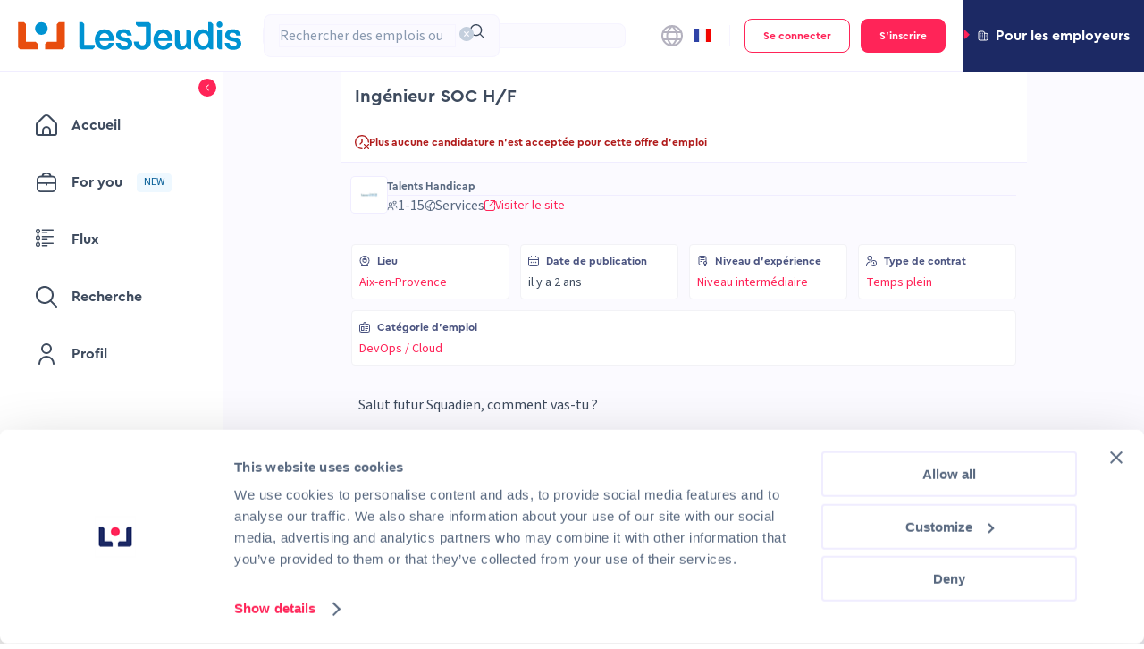

--- FILE ---
content_type: application/javascript; charset=UTF-8
request_url: https://lesjeudis.com/_next/static/chunks/7627.d7b534e65ebf960f.js
body_size: 247
content:
(self.webpackChunk_N_E=self.webpackChunk_N_E||[]).push([[7627],{57627:function(n,i,e){"use strict";e.r(i);var s=e(52322),a=e(28879),t=e.n(a),o=e(39097),r=e.n(o),c=e(5632),u=e(9758),_=e(2784),d=e(40700),l=e(97796),q=e(97862),m=e(13610),B=e.n(m);let b=(0,q.Z)(),h="acquisition_banner_hidden_until",w=()=>{let{pathname:n}=(0,c.useRouter)(),{t:i}=(0,u.$G)("common"),[e,a]=(0,_.useState)(()=>d.mM.get(h)),o=b.banners.showAcquisitionBanner&&(!e||t()().isAfter(e))&&n!==l.Z.JOB_POST_PAGE,q=()=>{let n=t()().add(1,"day").toISOString();a(n),d.mM.set(h,n)};return o?(0,s.jsxs)(d.jL,{dismissible:!0,className:B().acquisitionBanner,onClose:q,children:[i("common:acquisition_banner.brand_expanded")," ",(0,s.jsx)(r(),{href:"https://www.energyjobsearch.com",className:B().acquisitionBannerLink,children:i("common:acquisition_banner.redirect_now")})]}):null};i.default=w},13610:function(n){n.exports={acquisitionBanner:"AcquisitionBanner_acquisitionBanner__o3LLb","slide-down":"AcquisitionBanner_slide-down__xCcH8",acquisitionBannerLink:"AcquisitionBanner_acquisitionBannerLink__TNEHL"}}}]);

--- FILE ---
content_type: application/javascript; charset=UTF-8
request_url: https://lesjeudis.com/_next/static/chunks/9008-e5325839305e8698.js
body_size: 3275
content:
"use strict";(self.webpackChunk_N_E=self.webpackChunk_N_E||[]).push([[9008],{41415:function(t,e,n){var a,r=n(2784);function c(){return(c=Object.assign?Object.assign.bind():function(t){for(var e=1;e<arguments.length;e++){var n=arguments[e];for(var a in n)Object.prototype.hasOwnProperty.call(n,a)&&(t[a]=n[a])}return t}).apply(this,arguments)}e.Z=function(t){return r.createElement("svg",c({xmlns:"http://www.w3.org/2000/svg",width:12,height:12,fill:"none",viewBox:"0 0 44 44"},t),a||(a=r.createElement("path",{fill:"#DEE5EE",d:"M23.89 3.124 3.74.04a3.238 3.238 0 0 0-2.604.72A3.312 3.312 0 0 0 0 3.236v38.917C0 43.17.825 44 1.834 44h5.96v-9.697a3.213 3.213 0 0 1 3.209-3.233h4.584c1.78 0 3.21 1.44 3.21 3.233V44h7.79V6.321a3.236 3.236 0 0 0-2.698-3.197Zm-13.806 23.79h-2.75A1.38 1.38 0 0 1 5.96 25.53a1.38 1.38 0 0 1 1.375-1.385h2.75c.76 0 1.375.62 1.375 1.385a1.38 1.38 0 0 1-1.375 1.385Zm0-5.54h-2.75a1.38 1.38 0 0 1-1.375-1.386 1.38 1.38 0 0 1 1.375-1.385h2.75c.76 0 1.375.62 1.375 1.385a1.38 1.38 0 0 1-1.375 1.385Zm0-5.542h-2.75a1.38 1.38 0 0 1-1.375-1.385 1.38 1.38 0 0 1 1.375-1.385h2.75c.76 0 1.375.62 1.375 1.385a1.38 1.38 0 0 1-1.375 1.385Zm0-5.54h-2.75A1.38 1.38 0 0 1 5.96 8.905 1.38 1.38 0 0 1 7.334 7.52h2.75c.76 0 1.375.62 1.375 1.385a1.38 1.38 0 0 1-1.375 1.385Zm9.166 16.622H16.5a1.38 1.38 0 0 1-1.375-1.385 1.38 1.38 0 0 1 1.375-1.385h2.75c.759 0 1.375.62 1.375 1.385a1.38 1.38 0 0 1-1.375 1.385Zm0-5.54H16.5a1.38 1.38 0 0 1-1.375-1.386 1.38 1.38 0 0 1 1.375-1.385h2.75c.759 0 1.375.62 1.375 1.385a1.38 1.38 0 0 1-1.375 1.385Zm0-5.542H16.5a1.38 1.38 0 0 1-1.375-1.385 1.38 1.38 0 0 1 1.375-1.385h2.75c.759 0 1.375.62 1.375 1.385a1.38 1.38 0 0 1-1.375 1.385Zm0-5.54H16.5a1.38 1.38 0 0 1-1.375-1.386A1.38 1.38 0 0 1 16.5 7.52h2.75c.759 0 1.375.62 1.375 1.385a1.38 1.38 0 0 1-1.375 1.385ZM41.47 19.697l-13.054-2.754V44H40.79c1.768 0 3.21-1.45 3.21-3.233V22.855a3.21 3.21 0 0 0-2.531-3.158Zm-4.345 18.762h-2.75A1.38 1.38 0 0 1 33 37.073a1.38 1.38 0 0 1 1.375-1.385h2.75c.759 0 1.375.62 1.375 1.385a1.38 1.38 0 0 1-1.375 1.386Zm0-5.541h-2.75A1.38 1.38 0 0 1 33 31.532a1.38 1.38 0 0 1 1.375-1.385h2.75c.759 0 1.375.62 1.375 1.385a1.38 1.38 0 0 1-1.375 1.386Zm0-5.541h-2.75A1.38 1.38 0 0 1 33 25.99a1.38 1.38 0 0 1 1.375-1.385h2.75c.759 0 1.375.62 1.375 1.385a1.38 1.38 0 0 1-1.375 1.386Z"})))}},9922:function(t,e,n){var a,r,c=n(2784);function o(){return(o=Object.assign?Object.assign.bind():function(t){for(var e=1;e<arguments.length;e++){var n=arguments[e];for(var a in n)Object.prototype.hasOwnProperty.call(n,a)&&(t[a]=n[a])}return t}).apply(this,arguments)}e.Z=function(t){return c.createElement("svg",o({xmlns:"http://www.w3.org/2000/svg",width:12,height:12,viewBox:"0 0 24 24"},t),a||(a=c.createElement("g",{clipPath:"url(#location-icon_svg__a)"},c.createElement("path",{d:"M12 16a3 3 0 0 0 1.342-.314l2-1A2.986 2.986 0 0 0 17 12V9.033a2.985 2.985 0 0 0-1.658-2.683l-2-1a3.014 3.014 0 0 0-2.683 0l-2 1A2.985 2.985 0 0 0 7 9.033V12a2.986 2.986 0 0 0 1.658 2.684l2 1A3 3 0 0 0 12 16Zm-3-4V9.033a1 1 0 0 1 .051-.3l2.18 1.09a1.72 1.72 0 0 0 1.538 0l2.18-1.09a1 1 0 0 1 .051.3V12a.994.994 0 0 1-.553.895l-2 1a1.008 1.008 0 0 1-.895 0l-2-1A.994.994 0 0 1 9 12Zm10 10h-2.709l3.487-3.222a11 11 0 1 0-15.528.028L7.709 22H5a1 1 0 0 0 0 2h14a1 1 0 1 0 0-2ZM5.636 4.636a9 9 0 0 1 12.757 12.7l-3.985 3.68A3.514 3.514 0 0 1 9.571 21l-3.935-3.636a9.01 9.01 0 0 1 0-12.728Z"}))),r||(r=c.createElement("defs",null,c.createElement("clipPath",{id:"location-icon_svg__a"},c.createElement("path",{fill:"#fff",d:"M0 0h24v24H0z"})))))}},39687:function(t,e,n){var a,r,c=n(2784);function o(){return(o=Object.assign?Object.assign.bind():function(t){for(var e=1;e<arguments.length;e++){var n=arguments[e];for(var a in n)Object.prototype.hasOwnProperty.call(n,a)&&(t[a]=n[a])}return t}).apply(this,arguments)}e.Z=function(t){return c.createElement("svg",o({xmlns:"http://www.w3.org/2000/svg",width:12,height:12,viewBox:"0 0 24 24"},t),a||(a=c.createElement("g",{clipPath:"url(#user-time-icon_svg__a)"},c.createElement("path",{d:"M17 24a7 7 0 1 1 7-7 7.008 7.008 0 0 1-7 7Zm0-12a5 5 0 1 0 0 10 5 5 0 0 0 0-10Zm1.707 6.707a1 1 0 0 0 0-1.414L18 16.586V15a1 1 0 0 0-2 0v2a1 1 0 0 0 .293.707l1 1a1 1 0 0 0 1.414 0ZM2 23a8.3 8.3 0 0 1 6.221-8.024 1 1 0 1 0-.442-1.952A10.213 10.213 0 0 0 0 23a1 1 0 1 0 2 0Zm6.474-12a5.5 5.5 0 1 1 5.5-5.5 5.506 5.506 0 0 1-5.5 5.5Zm0-9a3.5 3.5 0 1 0 0 7 3.5 3.5 0 0 0 0-7Z"}))),r||(r=c.createElement("defs",null,c.createElement("clipPath",{id:"user-time-icon_svg__a"},c.createElement("path",{fill:"#fff",d:"M0 0h24v24H0z"})))))}},31265:function(t,e,n){var a=n(52322),r=n(96577),c=n.n(r),o=n(2784);let i=t=>{let{src:e,alt:n,fallback:r,className:i,testId:l,objectFitCover:u}=t,[s,h]=(0,o.useState)(!0);return s&&e?(0,a.jsx)(c(),{fill:!0,style:{objectFit:u?"cover":"contain"},placeholder:"blur",blurDataURL:"[data-uri]",src:e,alt:n,className:i,"data-testid":l,onError:()=>{h(!1)}}):(0,a.jsx)(a.Fragment,{children:r})};e.Z=i},91365:function(t,e,n){n.d(e,{a8:function(){return r},bb:function(){return c},nM:function(){return a}});let a="relevance",r="publishedAt",c=[{name:"relevance",value:a,order:a},{name:"published_new_first",value:"publishedFirst",order:r,asc:!1},{name:"published_oldest_first",value:"publishedLast",order:r,asc:!0}]},6099:function(t,e,n){var a,r;n.d(e,{_:function(){return a}}),(r=a||(a={})).SEARCH="search",r.SEARCH_PREMIUM_COMPANY_SLIDER="search-premium-company-slider",r.DETAILS="details",r.RECOMMENDED="recommended",r.MASS="mass",r.SAVED_JOBS="saved_jobs",r.APPLICATIONS="applications",r.COMPANY_PROFILE="company_profile",r.FEED="feed",r.LANDING="landing",r.DASHBOARD="dashboard"},60465:function(t,e,n){n.d(e,{L8:function(){return o},n1:function(){return i}});var a=n(52322),r=n(2784);let c=(0,r.createContext)({}),o=t=>{let{children:e,value:n}=t,o=(0,r.useContext)(c),i={...o,...n};return(0,a.jsx)(c.Provider,{value:i,children:e})},i=()=>(0,r.useContext)(c)},8381:function(t,e,n){n.d(e,{Z:function(){return g},_:function(){return v}});var a=n(5632),r=n(2784),c=n(40700),o=n(52483),i=n(23686),l=n(80295);let u={job:null,company:null},s={job:t=>(0,l.aX)({impressions:t.map(t=>({...t}))}),company:t=>(0,l.mG)({impressions:t.map(t=>({...t}))})};class h{get data(){return this._data}enqueue(t){this._data.push(t)}flush(){this._data.length=0}size(){return this._data.length}constructor(){this._data=[]}}class d{static getQueue(t){let e=this.instances[t];return e||(e=new h,this.instances[t]=e),e}}d.instances={job:void 0,company:void 0};let f=(t,e)=>s[t](e),m=async(t,e)=>{if(0===t.size())return;let n=u[e];n&&clearTimeout(n),u[e]=null;let a=[...t.data];t.flush();try{await f(e,a)}catch(t){}},p=(t,e)=>{let n=d.getQueue(e);if(n.enqueue(t),n.size()>=20){m(n,e);return}let a=u[e];a&&clearTimeout(a),u[e]=setTimeout(()=>{m(n,e)},2e3)},v=t=>{let[e]=(0,r.useContext)(o.Z),n=(0,a.useRouter)(),c=a=>{p({...(0,i.Z)(null==e?void 0:e.id,n.query),...a},t)};return{track:c}},g=(t,e,n)=>{let{track:a}=v(e),o=(0,r.useCallback)(()=>a(n()),[]);(0,c.ix)(t,o)}},78892:function(t,e,n){n.d(e,{B:function(){return s},qw:function(){return O},ZP:function(){return R},k9:function(){return k},Cv:function(){return d},qW:function(){return f},VY:function(){return b},ny:function(){return Z},Lh:function(){return g},tZ:function(){return A},n2:function(){return m},oM:function(){return p},AD:function(){return v},U7:function(){return y},pF:function(){return _},qb:function(){return w},cZ:function(){return P},pe:function(){return C},q7:function(){return E},VU:function(){return j},R6:function(){return M},Xe:function(){return L},rq:function(){return D},uv:function(){return x},_6:function(){return B}});var a=n(47811),r=n(91365),c=n(51447);let o="/api/v2/jobseeker/jobs",i="/jobseeker/jobs",l="/api/v2/jobseeker/jobs/favourites",u="/jobseeker/recommendations/jobs",s="company-job-list",h=async(t,e,n,c,o)=>{if(c){let l=await a.lL.get("".concat(i),o?{params:{...o,page:t,limit:e,orderBy:(null==o?void 0:o.orderBy)||r.nM,locale:n},headers:{Cookie:"".concat(c)}}:{params:{page:t,limit:e,orderBy:r.nM,locale:n},headers:{Cookie:"".concat(c)}});return l.data}let l=await a.lL.get("".concat(i),o?{params:{...o,page:t,limit:e,orderBy:(null==o?void 0:o.orderBy)||r.nM,locale:n}}:{params:{page:t,limit:e,orderBy:r.nM,locale:n}});return l.data},d=(t,e)=>c.Z.get("".concat(l),{params:{page:t,locale:e}}),f=t=>[l,t],m=function(){let t=arguments.length>0&&void 0!==arguments[0]?arguments[0]:{},e=arguments.length>1?arguments[1]:void 0;return c.Z.get(o,{params:{...t,limit:1},cancelToken:e})},p=async function(){let t=arguments.length>0&&void 0!==arguments[0]?arguments[0]:{},e=arguments.length>1?arguments[1]:void 0,{data:n}=await a.lL.get("".concat(i,"/filter-counts"),{params:{...t},cancelToken:e});return n},v=function(){let t=arguments.length>0&&void 0!==arguments[0]?arguments[0]:{},e=new URLSearchParams(t).toString();return"/jobs/filter-counts".concat(e?"?".concat(e):"")},g=t=>c.Z.get("".concat(l,"/count"),{cancelToken:t}),A="/favourite-job-posts-count",b=t=>c.Z.get("".concat("/api/v1/jobseeker/companies/autocomplete"),{params:{q:t}}),Z=async t=>{let e=await a.lL.get("".concat("/jobseeker/companies/summary","?ids=").concat(t));return e.data},w=function(t,e){let n=arguments.length>2&&void 0!==arguments[2]?arguments[2]:20;return c.Z.get("".concat(o,"/").concat(t,"/mass-apply-related?locale=").concat(e,"&limit=").concat(n))},y=async function(t,e,n){let c=arguments.length>3&&void 0!==arguments[3]?arguments[3]:20,o=arguments.length>4&&void 0!==arguments[4]?arguments[4]:r.nM,i=arguments.length>5&&void 0!==arguments[5]&&arguments[5],l=arguments.length>6&&void 0!==arguments[6]&&arguments[6],s=await a.lL.get("".concat(u,"/related-jobs"),{params:{jobId:t,page:n,limit:c,locale:e,orderBy:o,filterCompanyRelatedJobs:i,internalOnly:l}});return s.data},E="".concat(u,"/related-jobs"),_=async function(t,e){let n=arguments.length>2&&void 0!==arguments[2]?arguments[2]:20,c=arguments.length>3&&void 0!==arguments[3]?arguments[3]:r.nM,o=await a.lL.get("".concat(u,"/profile?page=").concat(e,"&limit=").concat(n,"&locale=").concat(t,"&orderBy=").concat(c));return o.data},j="".concat(u,"/profile"),M=t=>c.Z.post("".concat(o,"/saved-searches"),{...t}),L="/saved-searches-count",O=()=>c.Z.get("".concat(o,"/saved-searches/count")),C="/saved-searches",P=t=>c.Z.get("".concat(o,"/saved-searches"),{params:{locale:t}}),B=function(t,e){let n=!(arguments.length>2)||void 0===arguments[2]||arguments[2];return c.Z.patch("".concat(o,"/saved-searches/").concat(t),{alertRate:e,alertEnabled:n})},k=t=>c.Z.delete("".concat(o,"/saved-searches/").concat(t)),x=function(t,e,n){let a=arguments.length>3&&void 0!==arguments[3]?arguments[3]:["occupation"];return["".concat(i,"/esco-occupations/search"),t,e,n,...a]},D=async function(t,e,n){let r=arguments.length>3&&void 0!==arguments[3]?arguments[3]:["occupation"],c=await a.lL.get("".concat(i,"/esco-occupations/search"),{params:{query:t,limit:e,language:n,entityTypes:r}});return c.data};var R=h},26636:function(t,e,n){n.d(e,{L:function(){return a}});let a=(t,e)=>{let n;let{name:a}=t||e;n=t?t.logoUrl?t.logoUrl:void 0:e.imageUrl||void 0;let r=!t&&!!e.id&&!e.hideProfile;return{displayedCompanyName:a,logoUrl:n,shouldRedirectToCompany:r}}}}]);

--- FILE ---
content_type: application/javascript; charset=UTF-8
request_url: https://lesjeudis.com/_next/static/chunks/568-f06a0168136ede57.js
body_size: 7319
content:
"use strict";(self.webpackChunk_N_E=self.webpackChunk_N_E||[]).push([[568],{73261:function(e,t,n){n.d(t,{Z:function(){return r}});var i=n(2784);function r(){let[,e]=i.useReducer(e=>e+1,0);return e}},50568:function(e,t,n){n.d(t,{Z:function(){return G}});var i=n(7896),r=n(2784),o={icon:{tag:"svg",attrs:{viewBox:"64 64 896 896",focusable:"false"},children:[{tag:"path",attrs:{d:"M272.9 512l265.4-339.1c4.1-5.2.4-12.9-6.3-12.9h-77.3c-4.9 0-9.6 2.3-12.6 6.1L186.8 492.3a31.99 31.99 0 000 39.5l255.3 326.1c3 3.9 7.7 6.1 12.6 6.1H532c6.7 0 10.4-7.7 6.3-12.9L272.9 512zm304 0l265.4-339.1c4.1-5.2.4-12.9-6.3-12.9h-77.3c-4.9 0-9.6 2.3-12.6 6.1L490.8 492.3a31.99 31.99 0 000 39.5l255.3 326.1c3 3.9 7.7 6.1 12.6 6.1H836c6.7 0 10.4-7.7 6.3-12.9L576.9 512z"}}]},name:"double-left",theme:"outlined"},a=n(9760),l=r.forwardRef(function(e,t){return r.createElement(a.Z,(0,i.Z)({},e,{ref:t,icon:o}))}),c={icon:{tag:"svg",attrs:{viewBox:"64 64 896 896",focusable:"false"},children:[{tag:"path",attrs:{d:"M533.2 492.3L277.9 166.1c-3-3.9-7.7-6.1-12.6-6.1H188c-6.7 0-10.4 7.7-6.3 12.9L447.1 512 181.7 851.1A7.98 7.98 0 00188 864h77.3c4.9 0 9.6-2.3 12.6-6.1l255.3-326.1c9.1-11.7 9.1-27.9 0-39.5zm304 0L581.9 166.1c-3-3.9-7.7-6.1-12.6-6.1H492c-6.7 0-10.4 7.7-6.3 12.9L751.1 512 485.7 851.1A7.98 7.98 0 00492 864h77.3c4.9 0 9.6-2.3 12.6-6.1l255.3-326.1c9.1-11.7 9.1-27.9 0-39.5z"}}]},name:"double-right",theme:"outlined"},s=r.forwardRef(function(e,t){return r.createElement(a.Z,(0,i.Z)({},e,{ref:t,icon:c}))}),p=n(43511),u=n(93781),g=n(72779),m=n.n(g),d=n(56666),h=n(33028),b=n(9249),v=n(87371),f=n(64136),C=n(30017),x={ZERO:48,NINE:57,NUMPAD_ZERO:96,NUMPAD_NINE:105,BACKSPACE:8,DELETE:46,ENTER:13,ARROW_UP:38,ARROW_DOWN:40},S=function(e){(0,f.Z)(n,e);var t=(0,C.Z)(n);function n(){var e;(0,b.Z)(this,n);for(var i=arguments.length,r=Array(i),o=0;o<i;o++)r[o]=arguments[o];return(e=t.call.apply(t,[this].concat(r))).state={goInputText:""},e.getValidValue=function(){var t=e.state.goInputText;return!t||Number.isNaN(t)?void 0:Number(t)},e.buildOptionText=function(t){return"".concat(t," ").concat(e.props.locale.items_per_page)},e.changeSize=function(t){e.props.changeSize(Number(t))},e.handleChange=function(t){e.setState({goInputText:t.target.value})},e.handleBlur=function(t){var n=e.props,i=n.goButton,r=n.quickGo,o=n.rootPrefixCls,a=e.state.goInputText;!i&&""!==a&&(e.setState({goInputText:""}),t.relatedTarget&&(t.relatedTarget.className.indexOf("".concat(o,"-item-link"))>=0||t.relatedTarget.className.indexOf("".concat(o,"-item"))>=0)||r(e.getValidValue()))},e.go=function(t){""!==e.state.goInputText&&(t.keyCode===x.ENTER||"click"===t.type)&&(e.setState({goInputText:""}),e.props.quickGo(e.getValidValue()))},e}return(0,v.Z)(n,[{key:"getPageSizeOptions",value:function(){var e=this.props,t=e.pageSize,n=e.pageSizeOptions;return n.some(function(e){return e.toString()===t.toString()})?n:n.concat([t.toString()]).sort(function(e,t){return(Number.isNaN(Number(e))?0:Number(e))-(Number.isNaN(Number(t))?0:Number(t))})}},{key:"render",value:function(){var e=this,t=this.props,n=t.pageSize,i=t.locale,o=t.rootPrefixCls,a=t.changeSize,l=t.quickGo,c=t.goButton,s=t.selectComponentClass,p=t.buildOptionText,u=t.selectPrefixCls,g=t.disabled,m=this.state.goInputText,d="".concat(o,"-options"),h=null,b=null,v=null;if(!a&&!l)return null;var f=this.getPageSizeOptions();if(a&&s){var C=f.map(function(t,n){return r.createElement(s.Option,{key:n,value:t.toString()},(p||e.buildOptionText)(t))});h=r.createElement(s,{disabled:g,prefixCls:u,showSearch:!1,className:"".concat(d,"-size-changer"),optionLabelProp:"children",dropdownMatchSelectWidth:!1,value:(n||f[0]).toString(),onChange:this.changeSize,getPopupContainer:function(e){return e.parentNode},"aria-label":i.page_size,defaultOpen:!1},C)}return l&&(c&&(v="boolean"==typeof c?r.createElement("button",{type:"button",onClick:this.go,onKeyUp:this.go,disabled:g,className:"".concat(d,"-quick-jumper-button")},i.jump_to_confirm):r.createElement("span",{onClick:this.go,onKeyUp:this.go},c)),b=r.createElement("div",{className:"".concat(d,"-quick-jumper")},i.jump_to,r.createElement("input",{disabled:g,type:"text",value:m,onChange:this.handleChange,onKeyUp:this.go,onBlur:this.handleBlur,"aria-label":i.page}),i.page,v)),r.createElement("li",{className:"".concat(d)},h,b)}}]),n}(r.Component);S.defaultProps={pageSizeOptions:["10","20","50","100"]};var I=function(e){var t,n=e.rootPrefixCls,i=e.page,o=e.active,a=e.className,l=e.showTitle,c=e.onClick,s=e.onKeyPress,p=e.itemRender,u="".concat(n,"-item"),g=m()(u,"".concat(u,"-").concat(i),(t={},(0,d.Z)(t,"".concat(u,"-active"),o),(0,d.Z)(t,"".concat(u,"-disabled"),!i),(0,d.Z)(t,e.className,a),t));return r.createElement("li",{title:l?i.toString():null,className:g,onClick:function(){c(i)},onKeyPress:function(e){s(e,c,i)},tabIndex:0},p(i,"page",r.createElement("a",{rel:"nofollow"},i)))};function $(){}function k(e){var t=Number(e);return"number"==typeof t&&!Number.isNaN(t)&&isFinite(t)&&Math.floor(t)===t}function y(e,t,n){var i=void 0===e?t.pageSize:e;return Math.floor((n.total-1)/i)+1}var E=function(e){(0,f.Z)(n,e);var t=(0,C.Z)(n);function n(e){(0,b.Z)(this,n),(i=t.call(this,e)).paginationNode=r.createRef(),i.getJumpPrevPage=function(){return Math.max(1,i.state.current-(i.props.showLessItems?3:5))},i.getJumpNextPage=function(){return Math.min(y(void 0,i.state,i.props),i.state.current+(i.props.showLessItems?3:5))},i.getItemIcon=function(e,t){var n=i.props.prefixCls,o=e||r.createElement("button",{type:"button","aria-label":t,className:"".concat(n,"-item-link")});return"function"==typeof e&&(o=r.createElement(e,(0,h.Z)({},i.props))),o},i.isValid=function(e){var t=i.props.total;return k(e)&&e!==i.state.current&&k(t)&&t>0},i.shouldDisplayQuickJumper=function(){var e=i.props,t=e.showQuickJumper;return!(e.total<=i.state.pageSize)&&t},i.handleKeyDown=function(e){(e.keyCode===x.ARROW_UP||e.keyCode===x.ARROW_DOWN)&&e.preventDefault()},i.handleKeyUp=function(e){var t=i.getValidValue(e);t!==i.state.currentInputValue&&i.setState({currentInputValue:t}),e.keyCode===x.ENTER?i.handleChange(t):e.keyCode===x.ARROW_UP?i.handleChange(t-1):e.keyCode===x.ARROW_DOWN&&i.handleChange(t+1)},i.handleBlur=function(e){var t=i.getValidValue(e);i.handleChange(t)},i.changePageSize=function(e){var t=i.state.current,n=y(e,i.state,i.props);t=t>n?n:t,0===n&&(t=i.state.current),"number"!=typeof e||("pageSize"in i.props||i.setState({pageSize:e}),"current"in i.props||i.setState({current:t,currentInputValue:t})),i.props.onShowSizeChange(t,e),"onChange"in i.props&&i.props.onChange&&i.props.onChange(t,e)},i.handleChange=function(e){var t=i.props,n=t.disabled,r=t.onChange,o=i.state,a=o.pageSize,l=o.current,c=o.currentInputValue;if(i.isValid(e)&&!n){var s=y(void 0,i.state,i.props),p=e;return e>s?p=s:e<1&&(p=1),"current"in i.props||i.setState({current:p}),p!==c&&i.setState({currentInputValue:p}),r(p,a),p}return l},i.prev=function(){i.hasPrev()&&i.handleChange(i.state.current-1)},i.next=function(){i.hasNext()&&i.handleChange(i.state.current+1)},i.jumpPrev=function(){i.handleChange(i.getJumpPrevPage())},i.jumpNext=function(){i.handleChange(i.getJumpNextPage())},i.hasPrev=function(){return i.state.current>1},i.hasNext=function(){return i.state.current<y(void 0,i.state,i.props)},i.runIfEnter=function(e,t){if("Enter"===e.key||13===e.charCode){for(var n=arguments.length,i=Array(n>2?n-2:0),r=2;r<n;r++)i[r-2]=arguments[r];t.apply(void 0,i)}},i.runIfEnterPrev=function(e){i.runIfEnter(e,i.prev)},i.runIfEnterNext=function(e){i.runIfEnter(e,i.next)},i.runIfEnterJumpPrev=function(e){i.runIfEnter(e,i.jumpPrev)},i.runIfEnterJumpNext=function(e){i.runIfEnter(e,i.jumpNext)},i.handleGoTO=function(e){(e.keyCode===x.ENTER||"click"===e.type)&&i.handleChange(i.state.currentInputValue)},i.renderPrev=function(e){var t=i.props,n=t.prevIcon,o=(0,t.itemRender)(e,"prev",i.getItemIcon(n,"prev page")),a=!i.hasPrev();return(0,r.isValidElement)(o)?(0,r.cloneElement)(o,{disabled:a}):o},i.renderNext=function(e){var t=i.props,n=t.nextIcon,o=(0,t.itemRender)(e,"next",i.getItemIcon(n,"next page")),a=!i.hasNext();return(0,r.isValidElement)(o)?(0,r.cloneElement)(o,{disabled:a}):o};var i,o=e.onChange!==$;"current"in e&&!o&&console.warn("Warning: You provided a `current` prop to a Pagination component without an `onChange` handler. This will render a read-only component.");var a=e.defaultCurrent;"current"in e&&(a=e.current);var l=e.defaultPageSize;return"pageSize"in e&&(l=e.pageSize),a=Math.min(a,y(l,void 0,e)),i.state={current:a,currentInputValue:a,pageSize:l},i}return(0,v.Z)(n,[{key:"componentDidUpdate",value:function(e,t){var n=this.props.prefixCls;if(t.current!==this.state.current&&this.paginationNode.current){var i,r=this.paginationNode.current.querySelector(".".concat(n,"-item-").concat(t.current));r&&document.activeElement===r&&(null==r||null===(i=r.blur)||void 0===i||i.call(r))}}},{key:"getValidValue",value:function(e){var t=e.target.value,n=y(void 0,this.state,this.props),i=this.state.currentInputValue;return""===t?t:Number.isNaN(Number(t))?i:t>=n?n:Number(t)}},{key:"getShowSizeChanger",value:function(){var e=this.props,t=e.showSizeChanger,n=e.total,i=e.totalBoundaryShowSizeChanger;return void 0!==t?t:n>i}},{key:"render",value:function(){var e=this,t=this.props,n=t.prefixCls,o=t.className,a=t.style,l=t.disabled,c=t.hideOnSinglePage,s=t.total,p=t.locale,u=t.showQuickJumper,g=t.showLessItems,h=t.showTitle,b=t.showTotal,v=t.simple,f=t.itemRender,C=t.showPrevNextJumpers,x=t.jumpPrevIcon,$=t.jumpNextIcon,k=t.selectComponentClass,E=t.selectPrefixCls,N=t.pageSizeOptions,P=this.state,z=P.current,O=P.pageSize,T=P.currentInputValue;if(!0===c&&s<=O)return null;var w=y(void 0,this.state,this.props),j=[],B=null,M=null,Z=null,D=null,A=null,_=u&&u.goButton,R=g?1:2,H=z-1>0?z-1:0,V=z+1<w?z+1:w,W=Object.keys(this.props).reduce(function(t,n){return("data-"===n.substr(0,5)||"aria-"===n.substr(0,5)||"role"===n)&&(t[n]=e.props[n]),t},{}),K=b&&r.createElement("li",{className:"".concat(n,"-total-text")},b(s,[0===s?0:(z-1)*O+1,z*O>s?s:z*O]));if(v)return _&&(A="boolean"==typeof _?r.createElement("button",{type:"button",onClick:this.handleGoTO,onKeyUp:this.handleGoTO},p.jump_to_confirm):r.createElement("span",{onClick:this.handleGoTO,onKeyUp:this.handleGoTO},_),A=r.createElement("li",{title:h?"".concat(p.jump_to).concat(z,"/").concat(w):null,className:"".concat(n,"-simple-pager")},A)),r.createElement("ul",(0,i.Z)({className:m()(n,"".concat(n,"-simple"),(0,d.Z)({},"".concat(n,"-disabled"),l),o),style:a,ref:this.paginationNode},W),K,r.createElement("li",{title:h?p.prev_page:null,onClick:this.prev,tabIndex:this.hasPrev()?0:null,onKeyPress:this.runIfEnterPrev,className:m()("".concat(n,"-prev"),(0,d.Z)({},"".concat(n,"-disabled"),!this.hasPrev())),"aria-disabled":!this.hasPrev()},this.renderPrev(H)),r.createElement("li",{title:h?"".concat(z,"/").concat(w):null,className:"".concat(n,"-simple-pager")},r.createElement("input",{type:"text",value:T,disabled:l,onKeyDown:this.handleKeyDown,onKeyUp:this.handleKeyUp,onChange:this.handleKeyUp,onBlur:this.handleBlur,size:3}),r.createElement("span",{className:"".concat(n,"-slash")},"/"),w),r.createElement("li",{title:h?p.next_page:null,onClick:this.next,tabIndex:this.hasPrev()?0:null,onKeyPress:this.runIfEnterNext,className:m()("".concat(n,"-next"),(0,d.Z)({},"".concat(n,"-disabled"),!this.hasNext())),"aria-disabled":!this.hasNext()},this.renderNext(V)),A);if(w<=3+2*R){var L={locale:p,rootPrefixCls:n,onClick:this.handleChange,onKeyPress:this.runIfEnter,showTitle:h,itemRender:f};w||j.push(r.createElement(I,(0,i.Z)({},L,{key:"noPager",page:1,className:"".concat(n,"-item-disabled")})));for(var J=1;J<=w;J+=1){var X=z===J;j.push(r.createElement(I,(0,i.Z)({},L,{key:J,page:J,active:X})))}}else{var F=g?p.prev_3:p.prev_5,U=g?p.next_3:p.next_5;C&&(B=r.createElement("li",{title:h?F:null,key:"prev",onClick:this.jumpPrev,tabIndex:0,onKeyPress:this.runIfEnterJumpPrev,className:m()("".concat(n,"-jump-prev"),(0,d.Z)({},"".concat(n,"-jump-prev-custom-icon"),!!x))},f(this.getJumpPrevPage(),"jump-prev",this.getItemIcon(x,"prev page"))),M=r.createElement("li",{title:h?U:null,key:"next",tabIndex:0,onClick:this.jumpNext,onKeyPress:this.runIfEnterJumpNext,className:m()("".concat(n,"-jump-next"),(0,d.Z)({},"".concat(n,"-jump-next-custom-icon"),!!$))},f(this.getJumpNextPage(),"jump-next",this.getItemIcon($,"next page")))),D=r.createElement(I,{locale:p,last:!0,rootPrefixCls:n,onClick:this.handleChange,onKeyPress:this.runIfEnter,key:w,page:w,active:!1,showTitle:h,itemRender:f}),Z=r.createElement(I,{locale:p,rootPrefixCls:n,onClick:this.handleChange,onKeyPress:this.runIfEnter,key:1,page:1,active:!1,showTitle:h,itemRender:f});var G=Math.max(1,z-R),q=Math.min(z+R,w);z-1<=R&&(q=1+2*R),w-z<=R&&(G=w-2*R);for(var Q=G;Q<=q;Q+=1){var Y=z===Q;j.push(r.createElement(I,{locale:p,rootPrefixCls:n,onClick:this.handleChange,onKeyPress:this.runIfEnter,key:Q,page:Q,active:Y,showTitle:h,itemRender:f}))}z-1>=2*R&&3!==z&&(j[0]=(0,r.cloneElement)(j[0],{className:"".concat(n,"-item-after-jump-prev")}),j.unshift(B)),w-z>=2*R&&z!==w-2&&(j[j.length-1]=(0,r.cloneElement)(j[j.length-1],{className:"".concat(n,"-item-before-jump-next")}),j.push(M)),1!==G&&j.unshift(Z),q!==w&&j.push(D)}var ee=!this.hasPrev()||!w,et=!this.hasNext()||!w;return r.createElement("ul",(0,i.Z)({className:m()(n,o,(0,d.Z)({},"".concat(n,"-disabled"),l)),style:a,ref:this.paginationNode},W),K,r.createElement("li",{title:h?p.prev_page:null,onClick:this.prev,tabIndex:ee?null:0,onKeyPress:this.runIfEnterPrev,className:m()("".concat(n,"-prev"),(0,d.Z)({},"".concat(n,"-disabled"),ee)),"aria-disabled":ee},this.renderPrev(H)),j,r.createElement("li",{title:h?p.next_page:null,onClick:this.next,tabIndex:et?null:0,onKeyPress:this.runIfEnterNext,className:m()("".concat(n,"-next"),(0,d.Z)({},"".concat(n,"-disabled"),et)),"aria-disabled":et},this.renderNext(V)),r.createElement(S,{disabled:l,locale:p,rootPrefixCls:n,selectComponentClass:k,selectPrefixCls:E,changeSize:this.getShowSizeChanger()?this.changePageSize:null,current:z,pageSize:O,pageSizeOptions:N,quickGo:this.shouldDisplayQuickJumper()?this.handleChange:null,goButton:_}))}}],[{key:"getDerivedStateFromProps",value:function(e,t){var n={};if("current"in e&&(n.current=e.current,e.current!==t.current&&(n.currentInputValue=n.current)),"pageSize"in e&&e.pageSize!==t.pageSize){var i=t.current,r=y(e.pageSize,t,e);i=i>r?r:i,"current"in e||(n.current=i,n.currentInputValue=i),n.pageSize=e.pageSize}return n}}]),n}(r.Component);E.defaultProps={defaultCurrent:1,total:0,defaultPageSize:10,onChange:$,className:"",selectPrefixCls:"rc-select",prefixCls:"rc-pagination",selectComponentClass:null,hideOnSinglePage:!1,showPrevNextJumpers:!0,showQuickJumper:!1,showLessItems:!1,showTitle:!0,onShowSizeChange:$,locale:{items_per_page:"条/页",jump_to:"跳至",jump_to_confirm:"确定",page:"页",prev_page:"上一页",next_page:"下一页",prev_5:"向前 5 页",next_5:"向后 5 页",prev_3:"向前 3 页",next_3:"向后 3 页",page_size:"页码"},style:{},itemRender:function(e,t,n){return n},totalBoundaryShowSizeChanger:50};var N=n(7799),P=n(35298),z=n(73261),O=n(64349),T=function(){let e=!(arguments.length>0)||void 0===arguments[0]||arguments[0],t=(0,r.useRef)({}),n=(0,z.Z)(),i=(0,O.Z)();return(0,r.useEffect)(()=>{let r=i.subscribe(i=>{t.current=i,e&&n()});return()=>i.unsubscribe(r)},[]),t.current},w=n(9660),j=n(28510);let B=e=>r.createElement(j.Z,Object.assign({},e,{size:"small"})),M=e=>r.createElement(j.Z,Object.assign({},e,{size:"middle"}));B.Option=j.Z.Option,M.Option=j.Z.Option;var Z=n(9019),D=n(23773),A=n(44875),_=n(23707);let R=e=>{let{componentCls:t}=e;return{[`${t}-disabled`]:{"&, &:hover":{cursor:"not-allowed",[`${t}-item-link`]:{color:e.colorTextDisabled,cursor:"not-allowed"}},"&:focus-visible":{cursor:"not-allowed",[`${t}-item-link`]:{color:e.colorTextDisabled,cursor:"not-allowed"}}},[`&${t}-disabled`]:{cursor:"not-allowed",[`&${t}-mini`]:{[`
          &:hover ${t}-item:not(${t}-item-active),
          &:active ${t}-item:not(${t}-item-active),
          &:hover ${t}-item-link,
          &:active ${t}-item-link
        `]:{backgroundColor:"transparent"}},[`${t}-item`]:{cursor:"not-allowed","&:hover, &:active":{backgroundColor:"transparent"},a:{color:e.colorTextDisabled,backgroundColor:"transparent",border:"none",cursor:"not-allowed"},"&-active":{borderColor:e.colorBorder,backgroundColor:e.paginationItemDisabledBgActive,"&:hover, &:active":{backgroundColor:e.paginationItemDisabledBgActive},a:{color:e.paginationItemDisabledColorActive}}},[`${t}-item-link`]:{color:e.colorTextDisabled,cursor:"not-allowed","&:hover, &:active":{backgroundColor:"transparent"},[`${t}-simple&`]:{backgroundColor:"transparent"}},[`${t}-item-link-icon`]:{opacity:0},[`${t}-item-ellipsis`]:{opacity:1},[`${t}-simple-pager`]:{color:e.colorTextDisabled}}}},H=e=>{let{componentCls:t}=e;return{[`&${t}-mini ${t}-total-text, &${t}-mini ${t}-simple-pager`]:{height:e.paginationItemSizeSM,lineHeight:`${e.paginationItemSizeSM}px`},[`&${t}-mini ${t}-item`]:{minWidth:e.paginationItemSizeSM,height:e.paginationItemSizeSM,margin:0,lineHeight:`${e.paginationItemSizeSM-2}px`},[`&${t}-mini ${t}-item:not(${t}-item-active)`]:{backgroundColor:"transparent",borderColor:"transparent","&:hover":{backgroundColor:e.colorBgTextHover},"&:active":{backgroundColor:e.colorBgTextActive}},[`&${t}-mini ${t}-prev, &${t}-mini ${t}-next`]:{minWidth:e.paginationItemSizeSM,height:e.paginationItemSizeSM,margin:0,lineHeight:`${e.paginationItemSizeSM}px`,[`&:hover ${t}-item-link`]:{backgroundColor:e.colorBgTextHover},[`&:active ${t}-item-link`]:{backgroundColor:e.colorBgTextActive},[`&${t}-disabled:hover ${t}-item-link`]:{backgroundColor:"transparent"}},[`
    &${t}-mini ${t}-prev ${t}-item-link,
    &${t}-mini ${t}-next ${t}-item-link
    `]:{backgroundColor:"transparent",borderColor:"transparent","&::after":{height:e.paginationItemSizeSM,lineHeight:`${e.paginationItemSizeSM}px`}},[`&${t}-mini ${t}-jump-prev, &${t}-mini ${t}-jump-next`]:{height:e.paginationItemSizeSM,marginInlineEnd:0,lineHeight:`${e.paginationItemSizeSM}px`},[`&${t}-mini ${t}-options`]:{marginInlineStart:e.paginationMiniOptionsMarginInlineStart,"&-size-changer":{top:e.paginationMiniOptionsSizeChangerTop},"&-quick-jumper":{height:e.paginationItemSizeSM,lineHeight:`${e.paginationItemSizeSM}px`,input:Object.assign(Object.assign({},(0,Z.x0)(e)),{width:e.paginationMiniQuickJumperInputWidth,height:e.controlHeightSM})}}}},V=e=>{let{componentCls:t}=e;return{[`
    &${t}-simple ${t}-prev,
    &${t}-simple ${t}-next
    `]:{height:e.paginationItemSizeSM,lineHeight:`${e.paginationItemSizeSM}px`,verticalAlign:"top",[`${t}-item-link`]:{height:e.paginationItemSizeSM,backgroundColor:"transparent",border:0,"&::after":{height:e.paginationItemSizeSM,lineHeight:`${e.paginationItemSizeSM}px`}}},[`&${t}-simple ${t}-simple-pager`]:{display:"inline-block",height:e.paginationItemSizeSM,marginInlineEnd:e.marginXS,input:{boxSizing:"border-box",height:"100%",marginInlineEnd:e.marginXS,padding:`0 ${e.paginationItemPaddingInline}px`,textAlign:"center",backgroundColor:e.paginationItemInputBg,border:`${e.lineWidth}px ${e.lineType} ${e.colorBorder}`,borderRadius:e.borderRadius,outline:"none",transition:`border-color ${e.motionDurationMid}`,color:"inherit","&:hover":{borderColor:e.colorPrimary},"&:focus":{borderColor:e.colorPrimaryHover,boxShadow:`${e.inputOutlineOffset}px 0 ${e.controlOutlineWidth}px ${e.controlOutline}`},"&[disabled]":{color:e.colorTextDisabled,backgroundColor:e.colorBgContainerDisabled,borderColor:e.colorBorder,cursor:"not-allowed"}}}}},W=e=>{let{componentCls:t}=e;return{[`${t}-jump-prev, ${t}-jump-next`]:{outline:0,[`${t}-item-container`]:{position:"relative",[`${t}-item-link-icon`]:{color:e.colorPrimary,fontSize:e.fontSizeSM,opacity:0,transition:`all ${e.motionDurationMid}`,"&-svg":{top:0,insetInlineEnd:0,bottom:0,insetInlineStart:0,margin:"auto"}},[`${t}-item-ellipsis`]:{position:"absolute",top:0,insetInlineEnd:0,bottom:0,insetInlineStart:0,display:"block",margin:"auto",color:e.colorTextDisabled,fontFamily:"Arial, Helvetica, sans-serif",letterSpacing:e.paginationEllipsisLetterSpacing,textAlign:"center",textIndent:e.paginationEllipsisTextIndent,opacity:1,transition:`all ${e.motionDurationMid}`}},"&:hover":{[`${t}-item-link-icon`]:{opacity:1},[`${t}-item-ellipsis`]:{opacity:0}},"&:focus-visible":Object.assign({[`${t}-item-link-icon`]:{opacity:1},[`${t}-item-ellipsis`]:{opacity:0}},(0,D.oN)(e))},[`
    ${t}-prev,
    ${t}-jump-prev,
    ${t}-jump-next
    `]:{marginInlineEnd:e.marginXS},[`
    ${t}-prev,
    ${t}-next,
    ${t}-jump-prev,
    ${t}-jump-next
    `]:{display:"inline-block",minWidth:e.paginationItemSize,height:e.paginationItemSize,color:e.colorText,fontFamily:e.paginationFontFamily,lineHeight:`${e.paginationItemSize}px`,textAlign:"center",verticalAlign:"middle",listStyle:"none",borderRadius:e.borderRadius,cursor:"pointer",transition:`all ${e.motionDurationMid}`},[`${t}-prev, ${t}-next`]:{fontFamily:"Arial, Helvetica, sans-serif",outline:0,button:{color:e.colorText,cursor:"pointer",userSelect:"none"},[`${t}-item-link`]:{display:"block",width:"100%",height:"100%",padding:0,fontSize:e.fontSizeSM,textAlign:"center",backgroundColor:"transparent",border:`${e.lineWidth}px ${e.lineType} transparent`,borderRadius:e.borderRadius,outline:"none",transition:`border ${e.motionDurationMid}`},[`&:focus-visible ${t}-item-link`]:Object.assign({},(0,D.oN)(e)),[`&:hover ${t}-item-link`]:{backgroundColor:e.colorBgTextHover},[`&:active ${t}-item-link`]:{backgroundColor:e.colorBgTextActive},[`&${t}-disabled:hover`]:{[`${t}-item-link`]:{backgroundColor:"transparent"}}},[`${t}-slash`]:{marginInlineEnd:e.paginationSlashMarginInlineEnd,marginInlineStart:e.paginationSlashMarginInlineStart},[`${t}-options`]:{display:"inline-block",marginInlineStart:e.margin,verticalAlign:"middle","&-size-changer.-select":{display:"inline-block",width:"auto"},"&-quick-jumper":{display:"inline-block",height:e.controlHeight,marginInlineStart:e.marginXS,lineHeight:`${e.controlHeight}px`,verticalAlign:"top",input:Object.assign(Object.assign({},(0,Z.ik)(e)),{width:1.25*e.controlHeightLG,height:e.controlHeight,boxSizing:"border-box",margin:0,marginInlineStart:e.marginXS,marginInlineEnd:e.marginXS})}}}},K=e=>{let{componentCls:t}=e;return{[`${t}-item`]:Object.assign(Object.assign({display:"inline-block",minWidth:e.paginationItemSize,height:e.paginationItemSize,marginInlineEnd:e.marginXS,fontFamily:e.paginationFontFamily,lineHeight:`${e.paginationItemSize-2}px`,textAlign:"center",verticalAlign:"middle",listStyle:"none",backgroundColor:"transparent",border:`${e.lineWidth}px ${e.lineType} transparent`,borderRadius:e.borderRadius,outline:0,cursor:"pointer",userSelect:"none",a:{display:"block",padding:`0 ${e.paginationItemPaddingInline}px`,color:e.colorText,transition:"none","&:hover":{textDecoration:"none"}},[`&:not(${t}-item-active)`]:{"&:hover":{transition:`all ${e.motionDurationMid}`,backgroundColor:e.colorBgTextHover},"&:active":{backgroundColor:e.colorBgTextActive}}},(0,D.Qy)(e)),{"&-active":{fontWeight:e.paginationFontWeightActive,backgroundColor:e.paginationItemBgActive,borderColor:e.colorPrimary,a:{color:e.colorPrimary},"&:hover":{borderColor:e.colorPrimaryHover},"&:hover a":{color:e.colorPrimaryHover}}})}},L=e=>{let{componentCls:t}=e;return{[t]:Object.assign(Object.assign(Object.assign(Object.assign(Object.assign(Object.assign(Object.assign(Object.assign({},(0,D.Wf)(e)),{"ul, ol":{margin:0,padding:0,listStyle:"none"},"&::after":{display:"block",clear:"both",height:0,overflow:"hidden",visibility:"hidden",content:'""'},[`${t}-total-text`]:{display:"inline-block",height:e.paginationItemSize,marginInlineEnd:e.marginXS,lineHeight:`${e.paginationItemSize-2}px`,verticalAlign:"middle"}}),K(e)),W(e)),V(e)),H(e)),R(e)),{[`@media only screen and (max-width: ${e.screenLG}px)`]:{[`${t}-item`]:{"&-after-jump-prev, &-before-jump-next":{display:"none"}}},[`@media only screen and (max-width: ${e.screenSM}px)`]:{[`${t}-options`]:{display:"none"}}}),[`&${e.componentCls}-rtl`]:{direction:"rtl"}}},J=e=>{let{componentCls:t}=e;return{[`${t}${t}-disabled`]:{"&, &:hover":{[`${t}-item-link`]:{borderColor:e.colorBorder}},"&:focus-visible":{[`${t}-item-link`]:{borderColor:e.colorBorder}},[`${t}-item, ${t}-item-link`]:{backgroundColor:e.colorBgContainerDisabled,borderColor:e.colorBorder,[`&:hover:not(${t}-item-active)`]:{backgroundColor:e.colorBgContainerDisabled,borderColor:e.colorBorder,a:{color:e.colorTextDisabled}},[`&${t}-item-active`]:{backgroundColor:e.paginationItemDisabledBgActive}},[`${t}-prev, ${t}-next`]:{"&:hover button":{backgroundColor:e.colorBgContainerDisabled,borderColor:e.colorBorder,color:e.colorTextDisabled},[`${t}-item-link`]:{backgroundColor:e.colorBgContainerDisabled,borderColor:e.colorBorder}}},[t]:{[`${t}-prev, ${t}-next`]:{"&:hover button":{borderColor:e.colorPrimaryHover,backgroundColor:e.paginationItemBg},[`${t}-item-link`]:{backgroundColor:e.paginationItemLinkBg,borderColor:e.colorBorder},[`&:hover ${t}-item-link`]:{borderColor:e.colorPrimary,backgroundColor:e.paginationItemBg,color:e.colorPrimary},[`&${t}-disabled`]:{[`${t}-item-link`]:{borderColor:e.colorBorder,color:e.colorTextDisabled}}},[`${t}-item`]:{backgroundColor:e.paginationItemBg,border:`${e.lineWidth}px ${e.lineType} ${e.colorBorder}`,[`&:hover:not(${t}-item-active)`]:{borderColor:e.colorPrimary,backgroundColor:e.paginationItemBg,a:{color:e.colorPrimary}},"&-active":{borderColor:e.colorPrimary}}}}};var X=(0,A.Z)("Pagination",e=>{let t=(0,_.TS)(e,{paginationItemSize:e.controlHeight,paginationFontFamily:e.fontFamily,paginationItemBg:e.colorBgContainer,paginationItemBgActive:e.colorBgContainer,paginationFontWeightActive:e.fontWeightStrong,paginationItemSizeSM:e.controlHeightSM,paginationItemInputBg:e.colorBgContainer,paginationMiniOptionsSizeChangerTop:0,paginationItemDisabledBgActive:e.controlItemBgActiveDisabled,paginationItemDisabledColorActive:e.colorTextDisabled,paginationItemLinkBg:e.colorBgContainer,inputOutlineOffset:"0 0",paginationMiniOptionsMarginInlineStart:e.marginXXS/2,paginationMiniQuickJumperInputWidth:1.1*e.controlHeightLG,paginationItemPaddingInline:1.5*e.marginXXS,paginationEllipsisLetterSpacing:e.marginXXS/2,paginationSlashMarginInlineStart:e.marginXXS,paginationSlashMarginInlineEnd:e.marginSM,paginationEllipsisTextIndent:"0.13em"},(0,Z.e5)(e));return[L(t),e.wireframe&&J(t)]}),F=function(e,t){var n={};for(var i in e)Object.prototype.hasOwnProperty.call(e,i)&&0>t.indexOf(i)&&(n[i]=e[i]);if(null!=e&&"function"==typeof Object.getOwnPropertySymbols)for(var r=0,i=Object.getOwnPropertySymbols(e);r<i.length;r++)0>t.indexOf(i[r])&&Object.prototype.propertyIsEnumerable.call(e,i[r])&&(n[i[r]]=e[i[r]]);return n};let U=e=>{var{prefixCls:t,selectPrefixCls:n,className:i,rootClassName:o,size:a,locale:c,selectComponentClass:g,responsive:d,showSizeChanger:h}=e,b=F(e,["prefixCls","selectPrefixCls","className","rootClassName","size","locale","selectComponentClass","responsive","showSizeChanger"]);let{xs:v}=T(d),{getPrefixCls:f,direction:C,pagination:x={}}=r.useContext(P.E_),S=f("pagination",t),[I,$]=X(S),k=null!=h?h:x.showSizeChanger,y=r.useMemo(()=>{let e=r.createElement("span",{className:`${S}-item-ellipsis`},"•••"),t=r.createElement("button",{className:`${S}-item-link`,type:"button",tabIndex:-1},"rtl"===C?r.createElement(u.Z,null):r.createElement(p.Z,null)),n=r.createElement("button",{className:`${S}-item-link`,type:"button",tabIndex:-1},"rtl"===C?r.createElement(p.Z,null):r.createElement(u.Z,null)),i=r.createElement("a",{className:`${S}-item-link`},r.createElement("div",{className:`${S}-item-container`},"rtl"===C?r.createElement(s,{className:`${S}-item-link-icon`}):r.createElement(l,{className:`${S}-item-link-icon`}),e)),o=r.createElement("a",{className:`${S}-item-link`},r.createElement("div",{className:`${S}-item-container`},"rtl"===C?r.createElement(l,{className:`${S}-item-link-icon`}):r.createElement(s,{className:`${S}-item-link-icon`}),e));return{prevIcon:t,nextIcon:n,jumpPrevIcon:i,jumpNextIcon:o}},[C,S]),[z]=(0,w.Z)("Pagination",N.Z),O=Object.assign(Object.assign({},z),c),j="small"===a||!!(v&&!a&&d),Z=f("select",n),D=m()({[`${S}-mini`]:j,[`${S}-rtl`]:"rtl"===C},i,o,$);return I(r.createElement(E,Object.assign({},y,b,{prefixCls:S,selectPrefixCls:Z,className:D,selectComponentClass:g||(j?B:M),locale:O,showSizeChanger:k})))};var G=U}}]);

--- FILE ---
content_type: application/javascript; charset=UTF-8
request_url: https://lesjeudis.com/_next/static/chunks/398-4f7e99c599b11bbe.js
body_size: 4202
content:
(self.webpackChunk_N_E=self.webpackChunk_N_E||[]).push([[398],{89945:function(t){var e,n,s,r,i,o,a,u,d,h,c,f;t.exports=(e={LTS:"h:mm:ss A",LT:"h:mm A",L:"MM/DD/YYYY",LL:"MMMM D, YYYY",LLL:"MMMM D, YYYY h:mm A",LLLL:"dddd, MMMM D, YYYY h:mm A"},n=/(\[[^[]*\])|([-_:/.,()\s]+)|(A|a|YYYY|YY?|MM?M?M?|Do|DD?|hh?|HH?|mm?|ss?|S{1,3}|z|ZZ?)/g,s=/\d\d/,r=/\d\d?/,i=/\d*[^-_:/,()\s\d]+/,o={},a=function(t){return(t=+t)+(t>68?1900:2e3)},u=function(t){return function(e){this[t]=+e}},d=[/[+-]\d\d:?(\d\d)?|Z/,function(t){(this.zone||(this.zone={})).offset=function(t){if(!t||"Z"===t)return 0;var e=t.match(/([+-]|\d\d)/g),n=60*e[1]+(+e[2]||0);return 0===n?0:"+"===e[0]?-n:n}(t)}],h=function(t){var e=o[t];return e&&(e.indexOf?e:e.s.concat(e.f))},c=function(t,e){var n,s=o.meridiem;if(s){for(var r=1;r<=24;r+=1)if(t.indexOf(s(r,0,e))>-1){n=r>12;break}}else n=t===(e?"pm":"PM");return n},f={A:[i,function(t){this.afternoon=c(t,!1)}],a:[i,function(t){this.afternoon=c(t,!0)}],S:[/\d/,function(t){this.milliseconds=100*+t}],SS:[s,function(t){this.milliseconds=10*+t}],SSS:[/\d{3}/,function(t){this.milliseconds=+t}],s:[r,u("seconds")],ss:[r,u("seconds")],m:[r,u("minutes")],mm:[r,u("minutes")],H:[r,u("hours")],h:[r,u("hours")],HH:[r,u("hours")],hh:[r,u("hours")],D:[r,u("day")],DD:[s,u("day")],Do:[i,function(t){var e=o.ordinal,n=t.match(/\d+/);if(this.day=n[0],e)for(var s=1;s<=31;s+=1)e(s).replace(/\[|\]/g,"")===t&&(this.day=s)}],M:[r,u("month")],MM:[s,u("month")],MMM:[i,function(t){var e=h("months"),n=(h("monthsShort")||e.map(function(t){return t.slice(0,3)})).indexOf(t)+1;if(n<1)throw Error();this.month=n%12||n}],MMMM:[i,function(t){var e=h("months").indexOf(t)+1;if(e<1)throw Error();this.month=e%12||e}],Y:[/[+-]?\d+/,u("year")],YY:[s,function(t){this.year=a(t)}],YYYY:[/\d{4}/,u("year")],Z:d,ZZ:d},function(t,s,r){r.p.customParseFormat=!0,t&&t.parseTwoDigitYear&&(a=t.parseTwoDigitYear);var i=s.prototype,u=i.parse;i.parse=function(t){var s=t.date,i=t.utc,a=t.args;this.$u=i;var d=a[1];if("string"==typeof d){var h=!0===a[2],c=!0===a[3],l=a[2];c&&(l=a[2]),o=this.$locale(),!h&&l&&(o=r.Ls[l]),this.$d=function(t,s,r){try{if(["x","X"].indexOf(s)>-1)return new Date(("X"===s?1e3:1)*t);var i=(function(t){var s,r;s=t,r=o&&o.formats;for(var i=(t=s.replace(/(\[[^\]]+])|(LTS?|l{1,4}|L{1,4})/g,function(t,n,s){var i=s&&s.toUpperCase();return n||r[s]||e[s]||r[i].replace(/(\[[^\]]+])|(MMMM|MM|DD|dddd)/g,function(t,e,n){return e||n.slice(1)})})).match(n),a=i.length,u=0;u<a;u+=1){var d=i[u],h=f[d],c=h&&h[0],l=h&&h[1];i[u]=l?{regex:c,parser:l}:d.replace(/^\[|\]$/g,"")}return function(t){for(var e={},n=0,s=0;n<a;n+=1){var r=i[n];if("string"==typeof r)s+=r.length;else{var o=r.regex,u=r.parser,d=t.slice(s),h=o.exec(d)[0];u.call(e,h),t=t.replace(h,"")}}return function(t){var e=t.afternoon;if(void 0!==e){var n=t.hours;e?n<12&&(t.hours+=12):12===n&&(t.hours=0),delete t.afternoon}}(e),e}})(s)(t),a=i.year,u=i.month,d=i.day,h=i.hours,c=i.minutes,l=i.seconds,m=i.milliseconds,$=i.zone,y=new Date,v=d||(a||u?1:y.getDate()),M=a||y.getFullYear(),p=0;a&&!u||(p=u>0?u-1:y.getMonth());var g=h||0,Y=c||0,D=l||0,w=m||0;return $?new Date(Date.UTC(M,p,v,g,Y,D,w+60*$.offset*1e3)):r?new Date(Date.UTC(M,p,v,g,Y,D,w)):new Date(M,p,v,g,Y,D,w)}catch(t){return new Date("")}}(s,d,i),this.init(),l&&!0!==l&&(this.$L=this.locale(l).$L),(h||c)&&s!=this.format(d)&&(this.$d=new Date("")),o={}}else if(d instanceof Array)for(var m=d.length,$=1;$<=m;$+=1){a[1]=d[$-1];var y=r.apply(this,a);if(y.isValid()){this.$d=y.$d,this.$L=y.$L,this.init();break}$===m&&(this.$d=new Date(""))}else u.call(this,t)}})},64989:function(t){var e,n,s,r,i,o,a,u,d,h,c,f,l;t.exports=(s=/\[([^\]]+)]|Y{1,4}|M{1,4}|D{1,2}|d{1,4}|H{1,2}|h{1,2}|a|A|m{1,2}|s{1,2}|Z{1,2}|SSS/g,r=/^(-|\+)?P(?:([-+]?[0-9,.]*)Y)?(?:([-+]?[0-9,.]*)M)?(?:([-+]?[0-9,.]*)W)?(?:([-+]?[0-9,.]*)D)?(?:T(?:([-+]?[0-9,.]*)H)?(?:([-+]?[0-9,.]*)M)?(?:([-+]?[0-9,.]*)S)?)?$/,i={years:31536e6,months:2592e6,days:864e5,hours:36e5,minutes:6e4,seconds:1e3,milliseconds:1,weeks:6048e5},o=function(t){return t instanceof f},a=function(t,e,n){return new f(t,n,e.$l)},u=function(t){return n.p(t)+"s"},d=function(t){return t<0},h=function(t){return d(t)?Math.ceil(t):Math.floor(t)},c=function(t,e){return t?d(t)?{negative:!0,format:""+Math.abs(t)+e}:{negative:!1,format:""+t+e}:{negative:!1,format:""}},f=function(){function t(t,e,n){var s=this;if(this.$d={},this.$l=n,void 0===t&&(this.$ms=0,this.parseFromMilliseconds()),e)return a(t*i[u(e)],this);if("number"==typeof t)return this.$ms=t,this.parseFromMilliseconds(),this;if("object"==typeof t)return Object.keys(t).forEach(function(e){s.$d[u(e)]=t[e]}),this.calMilliseconds(),this;if("string"==typeof t){var o=t.match(r);if(o){var d=o.slice(2).map(function(t){return null!=t?Number(t):0});return this.$d.years=d[0],this.$d.months=d[1],this.$d.weeks=d[2],this.$d.days=d[3],this.$d.hours=d[4],this.$d.minutes=d[5],this.$d.seconds=d[6],this.calMilliseconds(),this}}return this}var d=t.prototype;return d.calMilliseconds=function(){var t=this;this.$ms=Object.keys(this.$d).reduce(function(e,n){return e+(t.$d[n]||0)*i[n]},0)},d.parseFromMilliseconds=function(){var t=this.$ms;this.$d.years=h(t/31536e6),t%=31536e6,this.$d.months=h(t/2592e6),t%=2592e6,this.$d.days=h(t/864e5),t%=864e5,this.$d.hours=h(t/36e5),t%=36e5,this.$d.minutes=h(t/6e4),t%=6e4,this.$d.seconds=h(t/1e3),t%=1e3,this.$d.milliseconds=t},d.toISOString=function(){var t=c(this.$d.years,"Y"),e=c(this.$d.months,"M"),n=+this.$d.days||0;this.$d.weeks&&(n+=7*this.$d.weeks);var s=c(n,"D"),r=c(this.$d.hours,"H"),i=c(this.$d.minutes,"M"),o=this.$d.seconds||0;this.$d.milliseconds&&(o+=this.$d.milliseconds/1e3);var a=c(o,"S"),u=t.negative||e.negative||s.negative||r.negative||i.negative||a.negative,d=r.format||i.format||a.format?"T":"",h=(u?"-":"")+"P"+t.format+e.format+s.format+d+r.format+i.format+a.format;return"P"===h||"-P"===h?"P0D":h},d.toJSON=function(){return this.toISOString()},d.format=function(t){var e={Y:this.$d.years,YY:n.s(this.$d.years,2,"0"),YYYY:n.s(this.$d.years,4,"0"),M:this.$d.months,MM:n.s(this.$d.months,2,"0"),D:this.$d.days,DD:n.s(this.$d.days,2,"0"),H:this.$d.hours,HH:n.s(this.$d.hours,2,"0"),m:this.$d.minutes,mm:n.s(this.$d.minutes,2,"0"),s:this.$d.seconds,ss:n.s(this.$d.seconds,2,"0"),SSS:n.s(this.$d.milliseconds,3,"0")};return(t||"YYYY-MM-DDTHH:mm:ss").replace(s,function(t,n){return n||String(e[t])})},d.as=function(t){return this.$ms/i[u(t)]},d.get=function(t){var e=this.$ms,n=u(t);return"milliseconds"===n?e%=1e3:e="weeks"===n?h(e/i[n]):this.$d[n],0===e?0:e},d.add=function(t,e,n){var s;return s=e?t*i[u(e)]:o(t)?t.$ms:a(t,this).$ms,a(this.$ms+s*(n?-1:1),this)},d.subtract=function(t,e){return this.add(t,e,!0)},d.locale=function(t){var e=this.clone();return e.$l=t,e},d.clone=function(){return a(this.$ms,this)},d.humanize=function(t){return e().add(this.$ms,"ms").locale(this.$l).fromNow(!t)},d.valueOf=function(){return this.asMilliseconds()},d.milliseconds=function(){return this.get("milliseconds")},d.asMilliseconds=function(){return this.as("milliseconds")},d.seconds=function(){return this.get("seconds")},d.asSeconds=function(){return this.as("seconds")},d.minutes=function(){return this.get("minutes")},d.asMinutes=function(){return this.as("minutes")},d.hours=function(){return this.get("hours")},d.asHours=function(){return this.as("hours")},d.days=function(){return this.get("days")},d.asDays=function(){return this.as("days")},d.weeks=function(){return this.get("weeks")},d.asWeeks=function(){return this.as("weeks")},d.months=function(){return this.get("months")},d.asMonths=function(){return this.as("months")},d.years=function(){return this.get("years")},d.asYears=function(){return this.as("years")},t}(),l=function(t,e,n){return t.add(e.years()*n,"y").add(e.months()*n,"M").add(e.days()*n,"d").add(e.hours()*n,"h").add(e.minutes()*n,"m").add(e.seconds()*n,"s").add(e.milliseconds()*n,"ms")},function(t,s,r){e=r,n=r().$utils(),r.duration=function(t,e){var n=r.locale();return a(t,{$l:n},e)},r.isDuration=o;var i=s.prototype.add,u=s.prototype.subtract;s.prototype.add=function(t,e){return o(t)?l(this,t,1):i.bind(this)(t,e)},s.prototype.subtract=function(t,e){return o(t)?l(this,t,-1):u.bind(this)(t,e)}})},77491:function(t){t.exports=function(t,e,n){t=t||{};var s=e.prototype,r={future:"in %s",past:"%s ago",s:"a few seconds",m:"a minute",mm:"%d minutes",h:"an hour",hh:"%d hours",d:"a day",dd:"%d days",M:"a month",MM:"%d months",y:"a year",yy:"%d years"};function i(t,e,n,r){return s.fromToBase(t,e,n,r)}n.en.relativeTime=r,s.fromToBase=function(e,s,i,o,a){for(var u,d,h,c=i.$locale().relativeTime||r,f=t.thresholds||[{l:"s",r:44,d:"second"},{l:"m",r:89},{l:"mm",r:44,d:"minute"},{l:"h",r:89},{l:"hh",r:21,d:"hour"},{l:"d",r:35},{l:"dd",r:25,d:"day"},{l:"M",r:45},{l:"MM",r:10,d:"month"},{l:"y",r:17},{l:"yy",d:"year"}],l=f.length,m=0;m<l;m+=1){var $=f[m];$.d&&(u=o?n(e).diff(i,$.d,!0):i.diff(e,$.d,!0));var y=(t.rounding||Math.round)(Math.abs(u));if(h=u>0,y<=$.r||!$.r){y<=1&&m>0&&($=f[m-1]);var v=c[$.l];a&&(y=a(""+y)),d="string"==typeof v?v.replace("%d",y):v(y,s,$.l,h);break}}if(s)return d;var M=h?c.future:c.past;return"function"==typeof M?M(d):M.replace("%s",d)},s.to=function(t,e){return i(t,e,this,!0)},s.from=function(t,e){return i(t,e,this)};var o=function(t){return t.$u?n.utc():n()};s.toNow=function(t){return this.to(o(this),t)},s.fromNow=function(t){return this.from(o(this),t)}}},66635:function(t,e,n){"use strict";n.d(e,{ZP:function(){return h}});var s=n(2784),r=n(3255),i=n(44729),o=n(43100);let a=t=>(0,i.qC)(t?t(0,null):null)[0],u=Promise.resolve(),d=t=>(e,n,r)=>{let d;let h=(0,s.useRef)(!1),{cache:c,initialSize:f=1,revalidateAll:l=!1,persistSize:m=!1,revalidateFirstPage:$=!0,revalidateOnMount:y=!1,parallel:v=!1}=r,[,,,M]=i.DY.get(i.Fs);try{(d=a(e))&&(d=i.UG+d)}catch(t){}let[p,g,Y]=(0,i.JN)(c,d),D=(0,s.useCallback)(()=>{let t=(0,i.o8)(p()._l)?f:p()._l;return t},[c,d,f]);(0,o.useSyncExternalStore)((0,s.useCallback)(t=>d?Y(d,()=>{t()}):()=>{},[c,d]),D,D);let w=(0,s.useCallback)(()=>{let t=p()._l;return(0,i.o8)(t)?f:t},[d,f]),S=(0,s.useRef)(w());(0,i.LI)(()=>{if(!h.current){h.current=!0;return}d&&g({_l:m?S.current:w()})},[d,c]);let b=y&&!h.current,k=t(d,async t=>{let s=p()._i,o=[],a=w(),[u]=(0,i.JN)(c,t),d=u().data,h=[],f=null;for(let t=0;t<a;++t){let[a,u]=(0,i.qC)(e(t,v?null:f));if(!a)break;let[m,y]=(0,i.JN)(c,a),p=m().data,g=l||s||(0,i.o8)(p)||$&&!t&&!(0,i.o8)(d)||b||d&&!(0,i.o8)(d[t])&&!r.compare(d[t],p);if(n&&g){let e=async()=>{let e=a in M;if(e){let t=M[a];delete M[a],p=await t}else p=await n(u);y({data:p,_k:u}),o[t]=p};v?h.push(e):await e()}else o[t]=p;v||(f=p)}return v&&await Promise.all(h.map(t=>t())),g({_i:i.i_}),o},r),L=(0,s.useCallback)(function(t,e){let n="boolean"==typeof e?{revalidate:e}:e||{},s=!1!==n.revalidate;return d?(s&&((0,i.o8)(t)?g({_i:!0}):g({_i:!1})),arguments.length?k.mutate(t,{...n,revalidate:s}):k.mutate()):u},[d,c]),_=(0,s.useCallback)(t=>{let n;if(!d)return u;let[,s]=(0,i.JN)(c,d);if((0,i.mf)(t)?n=t(w()):"number"==typeof t&&(n=t),"number"!=typeof n)return u;s({_l:n}),S.current=n;let r=[],[o]=(0,i.JN)(c,d),a=null;for(let t=0;t<n;++t){let[n]=(0,i.qC)(e(t,a)),[s]=(0,i.JN)(c,n),u=n?s().data:i.i_;if((0,i.o8)(u))return L(o().data);r.push(u),a=u}return L(r)},[d,c,L,w]);return{size:w(),setSize:_,mutate:L,get data(){return k.data},get error(){return k.error},get isValidating(){return k.isValidating},get isLoading(){return k.isLoading}}},h=(0,i.xD)(r.ZP,d)}}]);

--- FILE ---
content_type: application/javascript; charset=UTF-8
request_url: https://lesjeudis.com/_next/static/chunks/pages/companies/%5Bslug%5D-3b217831662ad7e9.js
body_size: 9130
content:
(self.webpackChunk_N_E=self.webpackChunk_N_E||[]).push([[2575],{64349:function(e,t,n){"use strict";n.d(t,{Z:function(){return c},c:function(){return i}});var s=n(2784),o=n(62471);let i=["xxl","xl","lg","md","sm","xs"],r=e=>({xs:`(max-width: ${e.screenXSMax}px)`,sm:`(min-width: ${e.screenSM}px)`,md:`(min-width: ${e.screenMD}px)`,lg:`(min-width: ${e.screenLG}px)`,xl:`(min-width: ${e.screenXL}px)`,xxl:`(min-width: ${e.screenXXL}px)`}),a=e=>{let t=[].concat(i).reverse();return t.forEach((n,s)=>{let o=n.toUpperCase(),i=`screen${o}Min`,r=`screen${o}`;if(!(e[i]<=e[r]))throw Error(`${i}<=${r} fails : !(${e[i]}<=${e[r]})`);if(s<t.length-1){let n=`screen${o}Max`;if(!(e[r]<=e[n]))throw Error(`${r}<=${n} fails : !(${e[r]}<=${e[n]})`);let i=t[s+1].toUpperCase(),a=`screen${i}Min`;if(!(e[n]<=e[a]))throw Error(`${n}<=${a} fails : !(${e[n]}<=${e[a]})`)}}),e};function c(){let[,e]=(0,o.dQ)(),t=r(a(e));return s.useMemo(()=>{let e=new Map,n=-1,s={};return{matchHandlers:{},dispatch:t=>(s=t,e.forEach(e=>e(s)),e.size>=1),subscribe(t){return e.size||this.register(),n+=1,e.set(n,t),t(s),n},unsubscribe(t){e.delete(t),e.size||this.unregister()},unregister(){Object.keys(t).forEach(e=>{let n=t[e],s=this.matchHandlers[n];null==s||s.mql.removeListener(null==s?void 0:s.listener)}),e.clear()},register(){Object.keys(t).forEach(e=>{let n=t[e],o=t=>{let{matches:n}=t;this.dispatch(Object.assign(Object.assign({},s),{[e]:n}))},i=window.matchMedia(n);i.addListener(o),this.matchHandlers[n]={mql:i,listener:o},o(i)})},responsiveMap:t}},[e])}},89945:function(e){var t,n,s,o,i,r,a,c,d,l,u,m;e.exports=(t={LTS:"h:mm:ss A",LT:"h:mm A",L:"MM/DD/YYYY",LL:"MMMM D, YYYY",LLL:"MMMM D, YYYY h:mm A",LLLL:"dddd, MMMM D, YYYY h:mm A"},n=/(\[[^[]*\])|([-_:/.,()\s]+)|(A|a|YYYY|YY?|MM?M?M?|Do|DD?|hh?|HH?|mm?|ss?|S{1,3}|z|ZZ?)/g,s=/\d\d/,o=/\d\d?/,i=/\d*[^-_:/,()\s\d]+/,r={},a=function(e){return(e=+e)+(e>68?1900:2e3)},c=function(e){return function(t){this[e]=+t}},d=[/[+-]\d\d:?(\d\d)?|Z/,function(e){(this.zone||(this.zone={})).offset=function(e){if(!e||"Z"===e)return 0;var t=e.match(/([+-]|\d\d)/g),n=60*t[1]+(+t[2]||0);return 0===n?0:"+"===t[0]?-n:n}(e)}],l=function(e){var t=r[e];return t&&(t.indexOf?t:t.s.concat(t.f))},u=function(e,t){var n,s=r.meridiem;if(s){for(var o=1;o<=24;o+=1)if(e.indexOf(s(o,0,t))>-1){n=o>12;break}}else n=e===(t?"pm":"PM");return n},m={A:[i,function(e){this.afternoon=u(e,!1)}],a:[i,function(e){this.afternoon=u(e,!0)}],S:[/\d/,function(e){this.milliseconds=100*+e}],SS:[s,function(e){this.milliseconds=10*+e}],SSS:[/\d{3}/,function(e){this.milliseconds=+e}],s:[o,c("seconds")],ss:[o,c("seconds")],m:[o,c("minutes")],mm:[o,c("minutes")],H:[o,c("hours")],h:[o,c("hours")],HH:[o,c("hours")],hh:[o,c("hours")],D:[o,c("day")],DD:[s,c("day")],Do:[i,function(e){var t=r.ordinal,n=e.match(/\d+/);if(this.day=n[0],t)for(var s=1;s<=31;s+=1)t(s).replace(/\[|\]/g,"")===e&&(this.day=s)}],M:[o,c("month")],MM:[s,c("month")],MMM:[i,function(e){var t=l("months"),n=(l("monthsShort")||t.map(function(e){return e.slice(0,3)})).indexOf(e)+1;if(n<1)throw Error();this.month=n%12||n}],MMMM:[i,function(e){var t=l("months").indexOf(e)+1;if(t<1)throw Error();this.month=t%12||t}],Y:[/[+-]?\d+/,c("year")],YY:[s,function(e){this.year=a(e)}],YYYY:[/\d{4}/,c("year")],Z:d,ZZ:d},function(e,s,o){o.p.customParseFormat=!0,e&&e.parseTwoDigitYear&&(a=e.parseTwoDigitYear);var i=s.prototype,c=i.parse;i.parse=function(e){var s=e.date,i=e.utc,a=e.args;this.$u=i;var d=a[1];if("string"==typeof d){var l=!0===a[2],u=!0===a[3],h=a[2];u&&(h=a[2]),r=this.$locale(),!l&&h&&(r=o.Ls[h]),this.$d=function(e,s,o){try{if(["x","X"].indexOf(s)>-1)return new Date(("X"===s?1e3:1)*e);var i=(function(e){var s,o;s=e,o=r&&r.formats;for(var i=(e=s.replace(/(\[[^\]]+])|(LTS?|l{1,4}|L{1,4})/g,function(e,n,s){var i=s&&s.toUpperCase();return n||o[s]||t[s]||o[i].replace(/(\[[^\]]+])|(MMMM|MM|DD|dddd)/g,function(e,t,n){return t||n.slice(1)})})).match(n),a=i.length,c=0;c<a;c+=1){var d=i[c],l=m[d],u=l&&l[0],h=l&&l[1];i[c]=h?{regex:u,parser:h}:d.replace(/^\[|\]$/g,"")}return function(e){for(var t={},n=0,s=0;n<a;n+=1){var o=i[n];if("string"==typeof o)s+=o.length;else{var r=o.regex,c=o.parser,d=e.slice(s),l=r.exec(d)[0];c.call(t,l),e=e.replace(l,"")}}return function(e){var t=e.afternoon;if(void 0!==t){var n=e.hours;t?n<12&&(e.hours+=12):12===n&&(e.hours=0),delete e.afternoon}}(t),t}})(s)(e),a=i.year,c=i.month,d=i.day,l=i.hours,u=i.minutes,h=i.seconds,p=i.milliseconds,f=i.zone,y=new Date,_=d||(a||c?1:y.getDate()),v=a||y.getFullYear(),b=0;a&&!c||(b=c>0?c-1:y.getMonth());var g=l||0,x=u||0,C=h||0,j=p||0;return f?new Date(Date.UTC(v,b,_,g,x,C,j+60*f.offset*1e3)):o?new Date(Date.UTC(v,b,_,g,x,C,j)):new Date(v,b,_,g,x,C,j)}catch(e){return new Date("")}}(s,d,i),this.init(),h&&!0!==h&&(this.$L=this.locale(h).$L),(l||u)&&s!=this.format(d)&&(this.$d=new Date("")),r={}}else if(d instanceof Array)for(var p=d.length,f=1;f<=p;f+=1){a[1]=d[f-1];var y=o.apply(this,a);if(y.isValid()){this.$d=y.$d,this.$L=y.$L,this.init();break}f===p&&(this.$d=new Date(""))}else c.call(this,e)}})},64989:function(e){var t,n,s,o,i,r,a,c,d,l,u,m,h;e.exports=(s=/\[([^\]]+)]|Y{1,4}|M{1,4}|D{1,2}|d{1,4}|H{1,2}|h{1,2}|a|A|m{1,2}|s{1,2}|Z{1,2}|SSS/g,o=/^(-|\+)?P(?:([-+]?[0-9,.]*)Y)?(?:([-+]?[0-9,.]*)M)?(?:([-+]?[0-9,.]*)W)?(?:([-+]?[0-9,.]*)D)?(?:T(?:([-+]?[0-9,.]*)H)?(?:([-+]?[0-9,.]*)M)?(?:([-+]?[0-9,.]*)S)?)?$/,i={years:31536e6,months:2592e6,days:864e5,hours:36e5,minutes:6e4,seconds:1e3,milliseconds:1,weeks:6048e5},r=function(e){return e instanceof m},a=function(e,t,n){return new m(e,n,t.$l)},c=function(e){return n.p(e)+"s"},d=function(e){return e<0},l=function(e){return d(e)?Math.ceil(e):Math.floor(e)},u=function(e,t){return e?d(e)?{negative:!0,format:""+Math.abs(e)+t}:{negative:!1,format:""+e+t}:{negative:!1,format:""}},m=function(){function e(e,t,n){var s=this;if(this.$d={},this.$l=n,void 0===e&&(this.$ms=0,this.parseFromMilliseconds()),t)return a(e*i[c(t)],this);if("number"==typeof e)return this.$ms=e,this.parseFromMilliseconds(),this;if("object"==typeof e)return Object.keys(e).forEach(function(t){s.$d[c(t)]=e[t]}),this.calMilliseconds(),this;if("string"==typeof e){var r=e.match(o);if(r){var d=r.slice(2).map(function(e){return null!=e?Number(e):0});return this.$d.years=d[0],this.$d.months=d[1],this.$d.weeks=d[2],this.$d.days=d[3],this.$d.hours=d[4],this.$d.minutes=d[5],this.$d.seconds=d[6],this.calMilliseconds(),this}}return this}var d=e.prototype;return d.calMilliseconds=function(){var e=this;this.$ms=Object.keys(this.$d).reduce(function(t,n){return t+(e.$d[n]||0)*i[n]},0)},d.parseFromMilliseconds=function(){var e=this.$ms;this.$d.years=l(e/31536e6),e%=31536e6,this.$d.months=l(e/2592e6),e%=2592e6,this.$d.days=l(e/864e5),e%=864e5,this.$d.hours=l(e/36e5),e%=36e5,this.$d.minutes=l(e/6e4),e%=6e4,this.$d.seconds=l(e/1e3),e%=1e3,this.$d.milliseconds=e},d.toISOString=function(){var e=u(this.$d.years,"Y"),t=u(this.$d.months,"M"),n=+this.$d.days||0;this.$d.weeks&&(n+=7*this.$d.weeks);var s=u(n,"D"),o=u(this.$d.hours,"H"),i=u(this.$d.minutes,"M"),r=this.$d.seconds||0;this.$d.milliseconds&&(r+=this.$d.milliseconds/1e3);var a=u(r,"S"),c=e.negative||t.negative||s.negative||o.negative||i.negative||a.negative,d=o.format||i.format||a.format?"T":"",l=(c?"-":"")+"P"+e.format+t.format+s.format+d+o.format+i.format+a.format;return"P"===l||"-P"===l?"P0D":l},d.toJSON=function(){return this.toISOString()},d.format=function(e){var t={Y:this.$d.years,YY:n.s(this.$d.years,2,"0"),YYYY:n.s(this.$d.years,4,"0"),M:this.$d.months,MM:n.s(this.$d.months,2,"0"),D:this.$d.days,DD:n.s(this.$d.days,2,"0"),H:this.$d.hours,HH:n.s(this.$d.hours,2,"0"),m:this.$d.minutes,mm:n.s(this.$d.minutes,2,"0"),s:this.$d.seconds,ss:n.s(this.$d.seconds,2,"0"),SSS:n.s(this.$d.milliseconds,3,"0")};return(e||"YYYY-MM-DDTHH:mm:ss").replace(s,function(e,n){return n||String(t[e])})},d.as=function(e){return this.$ms/i[c(e)]},d.get=function(e){var t=this.$ms,n=c(e);return"milliseconds"===n?t%=1e3:t="weeks"===n?l(t/i[n]):this.$d[n],0===t?0:t},d.add=function(e,t,n){var s;return s=t?e*i[c(t)]:r(e)?e.$ms:a(e,this).$ms,a(this.$ms+s*(n?-1:1),this)},d.subtract=function(e,t){return this.add(e,t,!0)},d.locale=function(e){var t=this.clone();return t.$l=e,t},d.clone=function(){return a(this.$ms,this)},d.humanize=function(e){return t().add(this.$ms,"ms").locale(this.$l).fromNow(!e)},d.valueOf=function(){return this.asMilliseconds()},d.milliseconds=function(){return this.get("milliseconds")},d.asMilliseconds=function(){return this.as("milliseconds")},d.seconds=function(){return this.get("seconds")},d.asSeconds=function(){return this.as("seconds")},d.minutes=function(){return this.get("minutes")},d.asMinutes=function(){return this.as("minutes")},d.hours=function(){return this.get("hours")},d.asHours=function(){return this.as("hours")},d.days=function(){return this.get("days")},d.asDays=function(){return this.as("days")},d.weeks=function(){return this.get("weeks")},d.asWeeks=function(){return this.as("weeks")},d.months=function(){return this.get("months")},d.asMonths=function(){return this.as("months")},d.years=function(){return this.get("years")},d.asYears=function(){return this.as("years")},e}(),h=function(e,t,n){return e.add(t.years()*n,"y").add(t.months()*n,"M").add(t.days()*n,"d").add(t.hours()*n,"h").add(t.minutes()*n,"m").add(t.seconds()*n,"s").add(t.milliseconds()*n,"ms")},function(e,s,o){t=o,n=o().$utils(),o.duration=function(e,t){var n=o.locale();return a(e,{$l:n},t)},o.isDuration=r;var i=s.prototype.add,c=s.prototype.subtract;s.prototype.add=function(e,t){return r(e)?h(this,e,1):i.bind(this)(e,t)},s.prototype.subtract=function(e,t){return r(e)?h(this,e,-1):c.bind(this)(e,t)}})},77491:function(e){e.exports=function(e,t,n){e=e||{};var s=t.prototype,o={future:"in %s",past:"%s ago",s:"a few seconds",m:"a minute",mm:"%d minutes",h:"an hour",hh:"%d hours",d:"a day",dd:"%d days",M:"a month",MM:"%d months",y:"a year",yy:"%d years"};function i(e,t,n,o){return s.fromToBase(e,t,n,o)}n.en.relativeTime=o,s.fromToBase=function(t,s,i,r,a){for(var c,d,l,u=i.$locale().relativeTime||o,m=e.thresholds||[{l:"s",r:44,d:"second"},{l:"m",r:89},{l:"mm",r:44,d:"minute"},{l:"h",r:89},{l:"hh",r:21,d:"hour"},{l:"d",r:35},{l:"dd",r:25,d:"day"},{l:"M",r:45},{l:"MM",r:10,d:"month"},{l:"y",r:17},{l:"yy",d:"year"}],h=m.length,p=0;p<h;p+=1){var f=m[p];f.d&&(c=r?n(t).diff(i,f.d,!0):i.diff(t,f.d,!0));var y=(e.rounding||Math.round)(Math.abs(c));if(l=c>0,y<=f.r||!f.r){y<=1&&p>0&&(f=m[p-1]);var _=u[f.l];a&&(y=a(""+y)),d="string"==typeof _?_.replace("%d",y):_(y,s,f.l,l);break}}if(s)return d;var v=l?u.future:u.past;return"function"==typeof v?v(d):v.replace("%s",d)},s.to=function(e,t){return i(e,t,this,!0)},s.from=function(e,t){return i(e,t,this)};var r=function(e){return e.$u?n.utc():n()};s.toNow=function(e){return this.to(r(this),e)},s.fromNow=function(e){return this.from(r(this),e)}}},44645:function(e,t,n){(window.__NEXT_P=window.__NEXT_P||[]).push(["/companies/[slug]",function(){return n(52768)}])},97705:function(e,t,n){"use strict";var s=n(52322),o=n(50568);n(2784);let i=e=>{let{onPageChange:t,currentPage:n,...i}=e,r=(e,n)=>{t(e-1,n),document.documentElement.scrollTop=0};return(0,s.jsx)(o.Z,{current:n+1,onChange:r,...i})};t.Z=i},13343:function(e,t,n){"use strict";var s=n(52322),o=n(25237),i=n.n(o),r=n(2784),a=n(88182);let c=i()(()=>Promise.all([n.e(2261),n.e(4878),n.e(3955),n.e(5846),n.e(6563),n.e(7058),n.e(5978),n.e(5085),n.e(9120)]).then(n.bind(n,91390)),{loadableGenerated:{webpack:()=>[91390]},ssr:!1}),d=e=>{let{children:t,personalDetails:n}=e,[o,i]=(0,r.useState)({visible:!1,job:void 0,sponsored:!1,eventContext:void 0,quickApply:!1,onApply:()=>{}});return(0,s.jsxs)(a.Z.Provider,{value:[o,i],children:[t,o.visible&&(0,s.jsx)(c,{personalDetails:n})]})};t.Z=d},52768:function(e,t,n){"use strict";n.r(t),n.d(t,{__N_SSP:function(){return eA},default:function(){return eL}});var s,o,i=n(52322),r=n(70314),a=n.n(r),c=n(97729),d=n.n(c),l=n(5632),u=n(9758),m=n(2784),h=n(96577),p=n.n(h),f=n(3255),y=n(40700),_=n(61309),v=n(2261),b=n(2913),g=n(32859),x=n(43648),C=n(36717),j=n(19652),$=n(97796),M=n(14539),I=n(1308),N=n(6099),w=n(40368),D=n(43300),Y=n(52483),P=n(33493),Z=n(68177),A=n(12592),L=n(48180),E=n(14794),S=n(1839),k=n(33258),O=n(63581),T=n(96824),R=n.n(T);let{publicRuntimeConfig:{FE_APP_URL:J}}=a()(),U=e=>{let{job:t,personalDetails:n}=e,[s]=(0,m.useContext)(Y.Z),{processJobApplication:o,applied:r}=(0,P.I)(t,!0,N._.COMPANY_PROFILE),[,a]=(0,m.useContext)(w.Z),[{isReady:c}]=(0,m.useContext)(D.V),{trackEvent:d}=(0,Z.N)(Z.w.EOI_JOB_APPLICATION),u=(0,m.useRef)(null),h=(0,S.Z4)(t.category,t.id),p="".concat(J).concat(h),{trackEvent:f}=(0,Z.N)(Z.w.CLICK_SEARCH_JOB_CARD),_=(0,l.useRouter)(),{asPath:v,query:T,locale:U,defaultLocale:W}=_,F=t.appliedAt?(0,E.Mu)(t.appliedAt):"";(0,m.useEffect)(()=>{if(!c)return()=>{};if(T.processCompletionAppliedJobId&&parseInt(T.processCompletionAppliedJobId)===t.id){var e;if(!(0,O.Pc)(s))return z(),()=>{};if(t.appliedAt)return()=>{};null===(e=u.current)||void 0===e||e.scrollIntoView({behavior:"smooth",block:"center"}),o()}},[c]);let H=e=>{let n=Object.values(M.D).includes(T.origin)?T.origin:void 0;d({jobPostId:t.id,type:N._.COMPANY_PROFILE,eoiType:I.D.QUICK,origin:n,userId:e})},G=()=>{let e="".concat(U!==W?"/".concat(U):"").concat(h);window.open(e,"_blank"),f({jobPostId:t.id})},z=()=>{a({visible:!0,step:j.Z.SIGNUP,redirectAfterOnboarding:(0,k.p)(v,{processCompletionAppliedJobId:t.id.toString()}),onAuthenticated:e=>{T.processCompletionAppliedJobId||H(e.id)},onAuthenticationFlowCompleted:()=>{o()}})},q=()=>{if((0,A.ZP)("EOI_Attempt","Attempt",'Click on the "Quick Apply" button on company job card',(0,L.Z)(n,t,_.query,N._.COMPANY_PROFILE,I.D.QUICK)),(0,O.Pc)(s))H(s.id),o();else{z();return}};return(0,i.jsx)("div",{ref:u,className:R().root,"data-testid":"company-job-card",children:(0,i.jsx)(b.Z,{job:t,jobDetailsUrl:h,companyDetailsUrl:$.Z.COMPANY_PAGE(t.company.slug),hideImages:!0,hideRibbon:!0,onViewJobRequest:G,content:(0,i.jsx)(x.Z,{id:t.id,title:t.title,applied:r,appliedDate:F,onQuickApply:q,externalUrl:t.externalApplyUrl,className:R().content,secondaryActions:(0,i.jsxs)("div",{className:R().actions,children:[(0,i.jsx)(g.Z,{contentToCopy:p}),(0,i.jsx)(y.iz,{className:R().divider}),(0,i.jsx)(C.Z,{"data-testid":"company-page-save-job-button",jobId:t.id,initialFavourite:t.favourite,context:N._.COMPANY_PROFILE})]})})})})};var W=n(31009),F=n(60465),H=n(71407),G=n.n(H);let z=e=>{let{jobs:t=[],personalDetails:n}=e,{t:s}=(0,u.$G)("company"),o=(0,l.useRouter)(),{origin:r}=o.query,a=Object.values(M.D).includes(r)?r:void 0,c=()=>{o.push("/jobs")};return(0,i.jsx)("div",{children:t.length?(0,i.jsx)("div",{className:G().jobsListContainer,children:t.map((e,t)=>(0,i.jsx)(F.L8,{value:{cardPosition:t+1,eventContextType:N._.COMPANY_PROFILE,eoiOrigin:a},children:(0,i.jsx)(U,{job:e,personalDetails:n})},e.id))}):(0,i.jsxs)("div",{className:G().noJobs,children:[(0,i.jsx)("span",{className:"large-body-text ".concat(G().emptyText),children:s("no_jobs_found")}),(0,i.jsx)(W.Z,{size:"small",type:"primary",onClick:()=>c(),"data-testid":"search-jobs-button",children:s("search_job")})]})})};var q=n(25446),B=n(7020),V=n(97705),X=n(8436),K=n.n(X);let Q=e=>{var t,n,s;let{branded:o,brandedPublished:r,slug:a,jobsList:c,isJobsListError:d,personalDetails:m}=e,{t:h}=(0,u.$G)(["company","common"]),p=(0,l.useRouter)(),{tab:f,page:y,limit:_}=p.query,b=o&&o.tabs?(null===(t=o.tabs)||void 0===t?void 0:t.length)+2:2,g={page:0,limit:20,total:0},x=(e,t)=>{let{id:n,...s}=p.query;p.push({pathname:$.Z.COMPANY_PAGE(a),query:{...s,page:e,limit:t}},void 0,{shallow:!1})},C=()=>{setTimeout(()=>window.scrollTo({top:0,behavior:"smooth"}),0)},j=(0,i.jsx)("div",{className:K().tabWrapper,children:(0,i.jsx)("div",{className:K().tabContent,"data-testid":"tab-content-jobs",children:d?(0,i.jsx)(B.Z,{message:h("common:messages.error.something_went_wrong")}):(0,i.jsxs)(i.Fragment,{children:[(0,i.jsx)(F.L8,{value:{searchResultPage:Number(y)},children:(0,i.jsx)(z,{jobs:c.items,personalDetails:m})}),0!==c.count&&(0,i.jsx)(V.Z,{onPageChange:x,currentPage:y?+y:g.page,responsive:!0,total:c.count,pageSize:_?+_:g.limit})]})})}),M=r?[{key:"1",label:(0,i.jsx)("span",{className:"h5",children:"About"}),children:(null==o?void 0:o.description)&&(0,i.jsx)("div",{className:K().tabWrapper,children:(0,i.jsx)("div",{className:K().tabContent,children:(0,i.jsx)(q.Z,{html:o.description,testId:"about"})})})},{key:"2",label:(0,i.jsx)("span",{className:"h5",children:"Jobs"}),children:j},...null!==(s=null==o?void 0:null===(n=o.tabs)||void 0===n?void 0:n.map((e,t)=>{let{name:n,content:s}=e;return{key:"".concat(t+3),label:(0,i.jsx)("span",{className:"h5",children:n}),children:s&&(0,i.jsx)("div",{className:K().tabWrapper,children:(0,i.jsx)("div",{className:K().tabContent,children:(0,i.jsx)(q.Z,{html:s,testId:n})})})}}))&&void 0!==s?s:[]]:[];return(0,i.jsx)("section",{className:K().compWrap,children:(0,i.jsxs)("div",{children:[" ",r?(0,i.jsx)(v.Z,{defaultActiveKey:f&&+f<=b?"".concat(f):"2",rootClassName:K().tabsRoot,onTabClick:C,items:M}):j]})})};var ee=n(39097),et=n.n(ee),en=n(69292),es=n(77442),eo=n(80213),ei=n(28256),er=n(17918),ea=n(38238),ec=n.n(ea);let ed=e=>{let{slug:t,size:n,section:s,url:o,numOfJobs:r}=e,{t:a}=(0,u.$G)(["common","company"]);return(0,i.jsxs)("section",{className:ec().companyInfoSection,children:[(0,i.jsxs)("div",{className:ec().compWrap,children:[n&&(0,i.jsxs)("div",{children:[(0,i.jsx)(es.Z,{className:"".concat(ec().usersIcon," ").concat(ec().greyIcon)}),(0,i.jsx)("span",{className:"".concat(ec().text," ").concat(ec().grey),"data-testid":"company-size",children:n?er.Z[n]:"-"})]}),s&&(0,i.jsxs)("div",{children:[(0,i.jsx)(eo.Z,{className:ec().greyIcon}),(0,i.jsx)("span",{className:"".concat(ec().text," ").concat(ec().grey),"data-testid":"company-section",children:s?a("company:section.".concat(ei.Z[s])):"-"})]})]}),(0,i.jsxs)("div",{className:ec().compWrap,children:[o&&(0,i.jsx)("div",{children:(0,i.jsxs)("a",{target:"_blank",rel:"noreferrer noopener nofollow",href:o,"data-testid":"company-website-visit-link",children:[(0,i.jsx)(en.Z,{className:ec().icon}),(0,i.jsx)("span",{className:"main-body-text ".concat(ec().text),children:a("companyDetails.visit_website")})]})}),!!r&&t&&(0,i.jsx)(et(),{href:$.Z.COMPANY_PAGE(t),"data-testid":"num-of-jobs",className:"small-body-text",children:a("companyDetails.positions",{jobPosts:r})})]})]})};var el=n(1752),eu=n(90941);(s=o||(o={})).DRAFT="DRAFT",s.PUBLISHED="PUBLISHED",s.EXPIRED="EXPIRED";var em=o,eh=n(96410),ep=n(78890),ef=n(11985),ey=n(78892),e_=n(76230),ev=n.n(e_);let eb=e=>{var t,n;let{company:s,jobsList:o,personalDetails:r}=e,{t:a}=(0,u.$G)("company"),c=(0,l.useRouter)(),{query:d,locale:m}=c,[h,v,b]=(0,ef.Z)(s.id),{data:g,error:x}=(0,f.ZP)([ey.B,s.id,d],e=>{let[,t,n]=e;return(0,ey.ZP)((null==n?void 0:n.page)?+n.page:0,(null==n?void 0:n.limit)?+n.limit:20,"".concat(m),void 0,{company:"".concat(t)})},{...ep.Z,fallbackData:o,revalidateOnMount:!1}),C=!!s.branded&&s.branded.status===em.PUBLISHED;return(0,i.jsxs)("div",{className:ev().compWrap,children:[C&&(null===(t=s.branded)||void 0===t?void 0:t.headerImageUrl)&&(0,i.jsx)("div",{className:ev().coverContainer,children:(0,i.jsx)(p(),{src:"/api/imageproxy?url=".concat(encodeURIComponent(null===(n=s.branded)||void 0===n?void 0:n.headerImageUrl)),className:ev().coverImage,fill:!0,priority:!0,alt:"Company header image"})}),(0,i.jsxs)("div",{className:ev().headerContentContainer,children:[(0,i.jsx)("div",{className:"".concat(ev().header," ").concat(C?ev().branded:ev().divider),children:(0,i.jsxs)("div",{className:ev().details,children:[(0,i.jsx)("div",{className:ev().logoWrapper,children:(0,i.jsx)(el.Z,{company:s,size:C?"lg":"md"})}),(0,i.jsxs)("div",{className:ev().info,children:[(0,i.jsx)("div",{className:ev().titleContainer,children:(0,i.jsx)("div",{className:"h4 ".concat(ev().title),children:s.name})}),(0,i.jsxs)("div",{className:ev().followContainer,children:[C&&(0,i.jsx)(eu.Z,{loading:b,follow:h,updateFollowCallback:v}),s.branding===eh.g.PREMIUM&&(0,i.jsx)(y.Vy,{text:a("common:top_employer"),icon:(0,i.jsx)(_.Z,{}),className:ev().ribbon})]}),(0,i.jsx)(ed,{slug:s.slug,size:s.size,section:s.section,url:s.url})]})]})}),(0,i.jsx)(Q,{branded:s.branded,brandedPublished:C,slug:s.slug,jobsList:g,isJobsListError:x,personalDetails:r})]})]})};var eg=n(18057),ex=n(57233),eC=n(58102),ej=n(16440),e$=n(80176),eM=n(97862),eI=n(13343);let{metaDescriptions:eN,titles:ew}=(0,eM.Z)(),{company:eD}=ew,{company:eY}=eN,{publicRuntimeConfig:{FE_APP_URL:eP}}=a()(),eZ=e=>{var t,n,s,o,r;let{company:a,errorCode:c,jobsList:h}=e,{t:p}=(0,u.$G)(["company","common"]),f=(0,l.useRouter)(),y=(0,m.useState)((null==a?void 0:a.follow)||!1),_=(0,m.useState)(!1),{data:v}=(0,e$.Z)();if((0,m.useEffect)(()=>{if(a){let e=ex.Zx[ex.qx.COMPANY_PAGE_VIEW];(0,A.ZP)(e.action,e.category,e.label,{company_id:a.id.toString(),company_name:a.name,company_branding:a.branding})}},[a]),!a){let e=()=>{f.push($.Z.JOBS)};return(0,i.jsx)(eg.Z,{className:"ui-container--min-height-100vh-minus-navbar ui-container--grey-violet-050 ui-container--align-center-desktop ui-container--max-width ui-container--padding-12-md-48-auto",children:(0,i.jsx)(B.Z,{errorStatus:c,message:"".concat(p(404===c?"messages.error.not_found":"common:messages.error.something_went_wrong")),buttonMessage:p("common:jobSearch.search_for_a_job"),actionCallback:e})})}let b="".concat(a.name).concat(eD.availableJobs).concat(ew.titleEnd),g="".concat(eY.descriptionStart).concat(a.name).concat(eY.descriptionEnd);return(0,i.jsxs)(i.Fragment,{children:[(0,i.jsxs)(d(),{children:[(0,i.jsx)("title",{children:b}),(0,i.jsx)("meta",{property:"og:title",content:a.name},"og:title"),(0,i.jsx)("meta",{property:"og:url",content:"".concat(eP).concat($.Z.COMPANY_PAGE(a.slug))},"og:url"),(null===(t=a.branded)||void 0===t?void 0:t.description)&&(0,i.jsx)("meta",{property:"og:description",content:null===(n=a.branded)||void 0===n?void 0:n.description},"og:description"),!(null===(s=a.branded)||void 0===s?void 0:s.description)&&(0,i.jsx)("meta",{property:"og:description",content:a.name},"og:description"),(null===(o=a.branded)||void 0===o?void 0:o.headerImageUrl)&&(0,i.jsx)("meta",{property:"og:image",content:"".concat(a.branded.headerImageUrl)},"og:image"),!(null===(r=a.branded)||void 0===r?void 0:r.headerImageUrl)&&(0,i.jsx)("meta",{property:"og:image",content:"".concat(eP,"/assets/images/og/ogimage-Default.png")},"og:image"),(0,i.jsx)("meta",{name:"description",content:g},"description"),(0,i.jsx)("link",{rel:"canonical",href:"".concat(eP).concat($.Z.COMPANY_PAGE(a.slug))})]}),(0,i.jsx)(ej.Z.Provider,{value:{followCompany:y,loadingFollow:_},children:(0,i.jsx)(eC.r,{children:(0,i.jsx)(D.t,{children:(0,i.jsx)(eI.Z,{personalDetails:v,children:(0,i.jsx)(eb,{company:a,jobsList:h,personalDetails:v})})})})})]})};var eA=!0,eL=eZ},76230:function(e){e.exports={compWrap:"Company_compWrap__uWKCo",coverContainer:"Company_coverContainer__pyJqI",coverImage:"Company_coverImage__RFsyB",headerContentContainer:"Company_headerContentContainer__AaYE6",header:"Company_header__peoYr",branded:"Company_branded__ZVozd",divider:"Company_divider__vekP1",details:"Company_details__6W8Au",logoWrapper:"Company_logoWrapper__5mFK4",info:"Company_info__NF7e2",titleContainer:"Company_titleContainer__9D0gr",title:"Company_title__KY6hY",followContainer:"Company_followContainer__JHT8G"}},8436:function(e){e.exports={compWrap:"CompanyContent_compWrap__eoBpW",tabWrapper:"CompanyContent_tabWrapper__XeyUr",tabContent:"CompanyContent_tabContent__RrFk0",tabsRoot:"CompanyContent_tabsRoot__xeNCx"}},96824:function(e){e.exports={root:"CompanyJobCard_root__YXPKc",content:"CompanyJobCard_content__7Ssbv",actions:"CompanyJobCard_actions__Oh3hV",divider:"CompanyJobCard_divider__TGjQ2"}},71407:function(e){e.exports={noJobs:"CompanyJobList_noJobs__9dIFV",emptyText:"CompanyJobList_emptyText__MCAUx",jobsListContainer:"CompanyJobList_jobsListContainer__G_1G4"}},38238:function(e){e.exports={h1:"CompanyInfo_h1__aYVRj",h2:"CompanyInfo_h2__WF00B",h3:"CompanyInfo_h3__J_JT_",h4:"CompanyInfo_h4__x4QCD",h5:"CompanyInfo_h5__9IJG9",h6:"CompanyInfo_h6__48inq",uppercase:"CompanyInfo_uppercase__YUi47","large-body-text":"CompanyInfo_large-body-text__5DoIq","main-body-text":"CompanyInfo_main-body-text__UEy74","main-body-semi-bold":"CompanyInfo_main-body-semi-bold___7KKR","small-body-text":"CompanyInfo_small-body-text__D7ROj","small-body-text-semi-bold":"CompanyInfo_small-body-text-semi-bold__MWaJW","small-caps-regular":"CompanyInfo_small-caps-regular__0MCIQ","small-caps-bold":"CompanyInfo_small-caps-bold__cf6jL",companyInfoSection:"CompanyInfo_companyInfoSection__zmHtg",compWrap:"CompanyInfo_compWrap___zH9q",text:"CompanyInfo_text__9N6S6",grey:"CompanyInfo_grey__UlrnK",icon:"CompanyInfo_icon__AW3n5",greyIcon:"CompanyInfo_greyIcon__Vtn3f",usersIcon:"CompanyInfo_usersIcon__TTkHV",companyLink:"CompanyInfo_companyLink__NOk0Z"}}},function(e){e.O(0,[2261,4330,568,9008,4589,5760,6836,5252,9774,2888,179],function(){return e(e.s=44645)}),_N_E=e.O()}]);

--- FILE ---
content_type: application/javascript; charset=UTF-8
request_url: https://lesjeudis.com/_next/static/chunks/5980-eb0cc9ab56548964.js
body_size: 5153
content:
(self.webpackChunk_N_E=self.webpackChunk_N_E||[]).push([[5980],{63789:function(t,e,n){"use strict";function s(t){return Object.keys(t).reduce((e,n)=>((n.startsWith("data-")||n.startsWith("aria-")||"role"===n)&&!n.startsWith("data-__")&&(e[n]=t[n]),e),{})}n.d(e,{Z:function(){return s}})},89945:function(t){var e,n,s,r,i,o,a,u,h,d,c,f;t.exports=(e={LTS:"h:mm:ss A",LT:"h:mm A",L:"MM/DD/YYYY",LL:"MMMM D, YYYY",LLL:"MMMM D, YYYY h:mm A",LLLL:"dddd, MMMM D, YYYY h:mm A"},n=/(\[[^[]*\])|([-_:/.,()\s]+)|(A|a|YYYY|YY?|MM?M?M?|Do|DD?|hh?|HH?|mm?|ss?|S{1,3}|z|ZZ?)/g,s=/\d\d/,r=/\d\d?/,i=/\d*[^-_:/,()\s\d]+/,o={},a=function(t){return(t=+t)+(t>68?1900:2e3)},u=function(t){return function(e){this[t]=+e}},h=[/[+-]\d\d:?(\d\d)?|Z/,function(t){(this.zone||(this.zone={})).offset=function(t){if(!t||"Z"===t)return 0;var e=t.match(/([+-]|\d\d)/g),n=60*e[1]+(+e[2]||0);return 0===n?0:"+"===e[0]?-n:n}(t)}],d=function(t){var e=o[t];return e&&(e.indexOf?e:e.s.concat(e.f))},c=function(t,e){var n,s=o.meridiem;if(s){for(var r=1;r<=24;r+=1)if(t.indexOf(s(r,0,e))>-1){n=r>12;break}}else n=t===(e?"pm":"PM");return n},f={A:[i,function(t){this.afternoon=c(t,!1)}],a:[i,function(t){this.afternoon=c(t,!0)}],S:[/\d/,function(t){this.milliseconds=100*+t}],SS:[s,function(t){this.milliseconds=10*+t}],SSS:[/\d{3}/,function(t){this.milliseconds=+t}],s:[r,u("seconds")],ss:[r,u("seconds")],m:[r,u("minutes")],mm:[r,u("minutes")],H:[r,u("hours")],h:[r,u("hours")],HH:[r,u("hours")],hh:[r,u("hours")],D:[r,u("day")],DD:[s,u("day")],Do:[i,function(t){var e=o.ordinal,n=t.match(/\d+/);if(this.day=n[0],e)for(var s=1;s<=31;s+=1)e(s).replace(/\[|\]/g,"")===t&&(this.day=s)}],M:[r,u("month")],MM:[s,u("month")],MMM:[i,function(t){var e=d("months"),n=(d("monthsShort")||e.map(function(t){return t.slice(0,3)})).indexOf(t)+1;if(n<1)throw Error();this.month=n%12||n}],MMMM:[i,function(t){var e=d("months").indexOf(t)+1;if(e<1)throw Error();this.month=e%12||e}],Y:[/[+-]?\d+/,u("year")],YY:[s,function(t){this.year=a(t)}],YYYY:[/\d{4}/,u("year")],Z:h,ZZ:h},function(t,s,r){r.p.customParseFormat=!0,t&&t.parseTwoDigitYear&&(a=t.parseTwoDigitYear);var i=s.prototype,u=i.parse;i.parse=function(t){var s=t.date,i=t.utc,a=t.args;this.$u=i;var h=a[1];if("string"==typeof h){var d=!0===a[2],c=!0===a[3],l=a[2];c&&(l=a[2]),o=this.$locale(),!d&&l&&(o=r.Ls[l]),this.$d=function(t,s,r){try{if(["x","X"].indexOf(s)>-1)return new Date(("X"===s?1e3:1)*t);var i=(function(t){var s,r;s=t,r=o&&o.formats;for(var i=(t=s.replace(/(\[[^\]]+])|(LTS?|l{1,4}|L{1,4})/g,function(t,n,s){var i=s&&s.toUpperCase();return n||r[s]||e[s]||r[i].replace(/(\[[^\]]+])|(MMMM|MM|DD|dddd)/g,function(t,e,n){return e||n.slice(1)})})).match(n),a=i.length,u=0;u<a;u+=1){var h=i[u],d=f[h],c=d&&d[0],l=d&&d[1];i[u]=l?{regex:c,parser:l}:h.replace(/^\[|\]$/g,"")}return function(t){for(var e={},n=0,s=0;n<a;n+=1){var r=i[n];if("string"==typeof r)s+=r.length;else{var o=r.regex,u=r.parser,h=t.slice(s),d=o.exec(h)[0];u.call(e,d),t=t.replace(d,"")}}return function(t){var e=t.afternoon;if(void 0!==e){var n=t.hours;e?n<12&&(t.hours+=12):12===n&&(t.hours=0),delete t.afternoon}}(e),e}})(s)(t),a=i.year,u=i.month,h=i.day,d=i.hours,c=i.minutes,l=i.seconds,m=i.milliseconds,p=i.zone,$=new Date,v=h||(a||u?1:$.getDate()),M=a||$.getFullYear(),y=0;a&&!u||(y=u>0?u-1:$.getMonth());var g=d||0,Y=c||0,D=l||0,w=m||0;return p?new Date(Date.UTC(M,y,v,g,Y,D,w+60*p.offset*1e3)):r?new Date(Date.UTC(M,y,v,g,Y,D,w)):new Date(M,y,v,g,Y,D,w)}catch(t){return new Date("")}}(s,h,i),this.init(),l&&!0!==l&&(this.$L=this.locale(l).$L),(d||c)&&s!=this.format(h)&&(this.$d=new Date("")),o={}}else if(h instanceof Array)for(var m=h.length,p=1;p<=m;p+=1){a[1]=h[p-1];var $=r.apply(this,a);if($.isValid()){this.$d=$.$d,this.$L=$.$L,this.init();break}p===m&&(this.$d=new Date(""))}else u.call(this,t)}})},64989:function(t){var e,n,s,r,i,o,a,u,h,d,c,f,l;t.exports=(s=/\[([^\]]+)]|Y{1,4}|M{1,4}|D{1,2}|d{1,4}|H{1,2}|h{1,2}|a|A|m{1,2}|s{1,2}|Z{1,2}|SSS/g,r=/^(-|\+)?P(?:([-+]?[0-9,.]*)Y)?(?:([-+]?[0-9,.]*)M)?(?:([-+]?[0-9,.]*)W)?(?:([-+]?[0-9,.]*)D)?(?:T(?:([-+]?[0-9,.]*)H)?(?:([-+]?[0-9,.]*)M)?(?:([-+]?[0-9,.]*)S)?)?$/,i={years:31536e6,months:2592e6,days:864e5,hours:36e5,minutes:6e4,seconds:1e3,milliseconds:1,weeks:6048e5},o=function(t){return t instanceof f},a=function(t,e,n){return new f(t,n,e.$l)},u=function(t){return n.p(t)+"s"},h=function(t){return t<0},d=function(t){return h(t)?Math.ceil(t):Math.floor(t)},c=function(t,e){return t?h(t)?{negative:!0,format:""+Math.abs(t)+e}:{negative:!1,format:""+t+e}:{negative:!1,format:""}},f=function(){function t(t,e,n){var s=this;if(this.$d={},this.$l=n,void 0===t&&(this.$ms=0,this.parseFromMilliseconds()),e)return a(t*i[u(e)],this);if("number"==typeof t)return this.$ms=t,this.parseFromMilliseconds(),this;if("object"==typeof t)return Object.keys(t).forEach(function(e){s.$d[u(e)]=t[e]}),this.calMilliseconds(),this;if("string"==typeof t){var o=t.match(r);if(o){var h=o.slice(2).map(function(t){return null!=t?Number(t):0});return this.$d.years=h[0],this.$d.months=h[1],this.$d.weeks=h[2],this.$d.days=h[3],this.$d.hours=h[4],this.$d.minutes=h[5],this.$d.seconds=h[6],this.calMilliseconds(),this}}return this}var h=t.prototype;return h.calMilliseconds=function(){var t=this;this.$ms=Object.keys(this.$d).reduce(function(e,n){return e+(t.$d[n]||0)*i[n]},0)},h.parseFromMilliseconds=function(){var t=this.$ms;this.$d.years=d(t/31536e6),t%=31536e6,this.$d.months=d(t/2592e6),t%=2592e6,this.$d.days=d(t/864e5),t%=864e5,this.$d.hours=d(t/36e5),t%=36e5,this.$d.minutes=d(t/6e4),t%=6e4,this.$d.seconds=d(t/1e3),t%=1e3,this.$d.milliseconds=t},h.toISOString=function(){var t=c(this.$d.years,"Y"),e=c(this.$d.months,"M"),n=+this.$d.days||0;this.$d.weeks&&(n+=7*this.$d.weeks);var s=c(n,"D"),r=c(this.$d.hours,"H"),i=c(this.$d.minutes,"M"),o=this.$d.seconds||0;this.$d.milliseconds&&(o+=this.$d.milliseconds/1e3);var a=c(o,"S"),u=t.negative||e.negative||s.negative||r.negative||i.negative||a.negative,h=r.format||i.format||a.format?"T":"",d=(u?"-":"")+"P"+t.format+e.format+s.format+h+r.format+i.format+a.format;return"P"===d||"-P"===d?"P0D":d},h.toJSON=function(){return this.toISOString()},h.format=function(t){var e={Y:this.$d.years,YY:n.s(this.$d.years,2,"0"),YYYY:n.s(this.$d.years,4,"0"),M:this.$d.months,MM:n.s(this.$d.months,2,"0"),D:this.$d.days,DD:n.s(this.$d.days,2,"0"),H:this.$d.hours,HH:n.s(this.$d.hours,2,"0"),m:this.$d.minutes,mm:n.s(this.$d.minutes,2,"0"),s:this.$d.seconds,ss:n.s(this.$d.seconds,2,"0"),SSS:n.s(this.$d.milliseconds,3,"0")};return(t||"YYYY-MM-DDTHH:mm:ss").replace(s,function(t,n){return n||String(e[t])})},h.as=function(t){return this.$ms/i[u(t)]},h.get=function(t){var e=this.$ms,n=u(t);return"milliseconds"===n?e%=1e3:e="weeks"===n?d(e/i[n]):this.$d[n],0===e?0:e},h.add=function(t,e,n){var s;return s=e?t*i[u(e)]:o(t)?t.$ms:a(t,this).$ms,a(this.$ms+s*(n?-1:1),this)},h.subtract=function(t,e){return this.add(t,e,!0)},h.locale=function(t){var e=this.clone();return e.$l=t,e},h.clone=function(){return a(this.$ms,this)},h.humanize=function(t){return e().add(this.$ms,"ms").locale(this.$l).fromNow(!t)},h.valueOf=function(){return this.asMilliseconds()},h.milliseconds=function(){return this.get("milliseconds")},h.asMilliseconds=function(){return this.as("milliseconds")},h.seconds=function(){return this.get("seconds")},h.asSeconds=function(){return this.as("seconds")},h.minutes=function(){return this.get("minutes")},h.asMinutes=function(){return this.as("minutes")},h.hours=function(){return this.get("hours")},h.asHours=function(){return this.as("hours")},h.days=function(){return this.get("days")},h.asDays=function(){return this.as("days")},h.weeks=function(){return this.get("weeks")},h.asWeeks=function(){return this.as("weeks")},h.months=function(){return this.get("months")},h.asMonths=function(){return this.as("months")},h.years=function(){return this.get("years")},h.asYears=function(){return this.as("years")},t}(),l=function(t,e,n){return t.add(e.years()*n,"y").add(e.months()*n,"M").add(e.days()*n,"d").add(e.hours()*n,"h").add(e.minutes()*n,"m").add(e.seconds()*n,"s").add(e.milliseconds()*n,"ms")},function(t,s,r){e=r,n=r().$utils(),r.duration=function(t,e){var n=r.locale();return a(t,{$l:n},e)},r.isDuration=o;var i=s.prototype.add,u=s.prototype.subtract;s.prototype.add=function(t,e){return o(t)?l(this,t,1):i.bind(this)(t,e)},s.prototype.subtract=function(t,e){return o(t)?l(this,t,-1):u.bind(this)(t,e)}})},77491:function(t){t.exports=function(t,e,n){t=t||{};var s=e.prototype,r={future:"in %s",past:"%s ago",s:"a few seconds",m:"a minute",mm:"%d minutes",h:"an hour",hh:"%d hours",d:"a day",dd:"%d days",M:"a month",MM:"%d months",y:"a year",yy:"%d years"};function i(t,e,n,r){return s.fromToBase(t,e,n,r)}n.en.relativeTime=r,s.fromToBase=function(e,s,i,o,a){for(var u,h,d,c=i.$locale().relativeTime||r,f=t.thresholds||[{l:"s",r:44,d:"second"},{l:"m",r:89},{l:"mm",r:44,d:"minute"},{l:"h",r:89},{l:"hh",r:21,d:"hour"},{l:"d",r:35},{l:"dd",r:25,d:"day"},{l:"M",r:45},{l:"MM",r:10,d:"month"},{l:"y",r:17},{l:"yy",d:"year"}],l=f.length,m=0;m<l;m+=1){var p=f[m];p.d&&(u=o?n(e).diff(i,p.d,!0):i.diff(e,p.d,!0));var $=(t.rounding||Math.round)(Math.abs(u));if(d=u>0,$<=p.r||!p.r){$<=1&&m>0&&(p=f[m-1]);var v=c[p.l];a&&($=a(""+$)),h="string"==typeof v?v.replace("%d",$):v($,s,p.l,d);break}}if(s)return h;var M=d?c.future:c.past;return"function"==typeof M?M(h):M.replace("%s",h)},s.to=function(t,e){return i(t,e,this,!0)},s.from=function(t,e){return i(t,e,this)};var o=function(t){return t.$u?n.utc():n()};s.toNow=function(t){return this.to(o(this),t)},s.fromNow=function(t){return this.from(o(this),t)}}},16634:function(t,e,n){"use strict";n.d(e,{M:function(){return v}});var s=n(52322),r=n(2784),i=n(3422),o=n(3105),a=n(23617),u=n(97967),h=n(60976);class d extends r.Component{getSnapshotBeforeUpdate(t){let e=this.props.childRef.current;if(e&&t.isPresent&&!this.props.isPresent){let t=e.offsetParent,n=t instanceof HTMLElement&&t.offsetWidth||0,s=this.props.sizeRef.current;s.height=e.offsetHeight||0,s.width=e.offsetWidth||0,s.top=e.offsetTop,s.left=e.offsetLeft,s.right=n-s.width-s.left}return null}componentDidUpdate(){}render(){return this.props.children}}function c({children:t,isPresent:e,anchorX:n}){let i=(0,r.useId)(),o=(0,r.useRef)(null),a=(0,r.useRef)({width:0,height:0,top:0,left:0,right:0}),{nonce:u}=(0,r.useContext)(h._);return(0,r.useInsertionEffect)(()=>{let{width:t,height:s,top:r,left:h,right:d}=a.current;if(e||!o.current||!t||!s)return;let c="left"===n?`left: ${h}`:`right: ${d}`;o.current.dataset.motionPopId=i;let f=document.createElement("style");return u&&(f.nonce=u),document.head.appendChild(f),f.sheet&&f.sheet.insertRule(`
          [data-motion-pop-id="${i}"] {
            position: absolute !important;
            width: ${t}px !important;
            height: ${s}px !important;
            ${c}px !important;
            top: ${r}px !important;
          }
        `),()=>{document.head.contains(f)&&document.head.removeChild(f)}},[e]),(0,s.jsx)(d,{isPresent:e,childRef:o,sizeRef:a,children:r.cloneElement(t,{ref:o})})}let f=({children:t,initial:e,isPresent:n,onExitComplete:i,custom:a,presenceAffectsLayout:h,mode:d,anchorX:f})=>{let m=(0,o.h)(l),p=(0,r.useId)(),$=!0,v=(0,r.useMemo)(()=>($=!1,{id:p,initial:e,isPresent:n,custom:a,onExitComplete:t=>{for(let e of(m.set(t,!0),m.values()))if(!e)return;i&&i()},register:t=>(m.set(t,!1),()=>m.delete(t))}),[n,m,i]);return h&&$&&(v={...v}),(0,r.useMemo)(()=>{m.forEach((t,e)=>m.set(e,!1))},[n]),r.useEffect(()=>{n||m.size||!i||i()},[n]),"popLayout"===d&&(t=(0,s.jsx)(c,{isPresent:n,anchorX:f,children:t})),(0,s.jsx)(u.O.Provider,{value:v,children:t})};function l(){return new Map}var m=n(58175);let p=t=>t.key||"";function $(t){let e=[];return r.Children.forEach(t,t=>{(0,r.isValidElement)(t)&&e.push(t)}),e}let v=({children:t,custom:e,initial:n=!0,onExitComplete:u,presenceAffectsLayout:h=!0,mode:d="sync",propagate:c=!1,anchorX:l="left"})=>{let[v,M]=(0,m.oO)(c),y=(0,r.useMemo)(()=>$(t),[t]),g=c&&!v?[]:y.map(p),Y=(0,r.useRef)(!0),D=(0,r.useRef)(y),w=(0,o.h)(()=>new Map),[S,x]=(0,r.useState)(y),[L,b]=(0,r.useState)(y);(0,a.L)(()=>{Y.current=!1,D.current=y;for(let t=0;t<L.length;t++){let e=p(L[t]);g.includes(e)?w.delete(e):!0!==w.get(e)&&w.set(e,!1)}},[L,g.length,g.join("-")]);let k=[];if(y!==S){let t=[...y];for(let e=0;e<L.length;e++){let n=L[e],s=p(n);g.includes(s)||(t.splice(e,0,n),k.push(n))}return"wait"===d&&k.length&&(t=k),b($(t)),x(y),null}let{forceRender:E}=(0,r.useContext)(i.p);return(0,s.jsx)(s.Fragment,{children:L.map(t=>{let r=p(t),i=(!c||!!v)&&(y===L||g.includes(r)),o=()=>{if(!w.has(r))return;w.set(r,!0);let t=!0;w.forEach(e=>{e||(t=!1)}),t&&(E?.(),b(D.current),c&&M?.(),u&&u())};return(0,s.jsx)(f,{isPresent:i,initial:(!Y.current||!!n)&&void 0,custom:e,presenceAffectsLayout:h,mode:d,onExitComplete:i?void 0:o,anchorX:l,children:t},r)})})}},66149:function(t,e,n){"use strict";n.d(e,{Y:function(){return o}});var s=n(2784),r=n(47474);let i={some:0,all:1};function o(t,{root:e,margin:n,amount:o,once:a=!1,initial:u=!1}={}){let[h,d]=(0,s.useState)(u);return(0,s.useEffect)(()=>{if(!t.current||a&&h)return;let s=()=>(d(!0),a?void 0:()=>d(!1)),u={root:e&&e.current||void 0,margin:n,amount:o};return function(t,e,{root:n,margin:s,amount:o="some"}={}){let a=(0,r.I)(t),u=new WeakMap,h=t=>{t.forEach(t=>{let n=u.get(t.target);if(!!n!==t.isIntersecting){if(t.isIntersecting){let n=e(t.target,t);"function"==typeof n?u.set(t.target,n):d.unobserve(t.target)}else"function"==typeof n&&(n(t),u.delete(t.target))}})},d=new IntersectionObserver(h,{root:n,rootMargin:s,threshold:"number"==typeof o?o:i[o]});return a.forEach(t=>d.observe(t)),()=>d.disconnect()}(t.current,s,u)},[e,t,n,a,o]),h}}}]);

--- FILE ---
content_type: application/javascript; charset=UTF-8
request_url: https://lesjeudis.com/_next/static/chunks/2261-b131b36b44e1a6d9.js
body_size: 9803
content:
"use strict";(self.webpackChunk_N_E=self.webpackChunk_N_E||[]).push([[2261],{2261:function(e,t,n){n.d(t,{Z:function(){return e$}});var a=n(65393),o=n(51384),r=n(7896),i=n(2784),c={icon:{tag:"svg",attrs:{viewBox:"64 64 896 896",focusable:"false"},children:[{tag:"path",attrs:{d:"M482 152h60q8 0 8 8v704q0 8-8 8h-60q-8 0-8-8V160q0-8 8-8z"}},{tag:"path",attrs:{d:"M192 474h672q8 0 8 8v60q0 8-8 8H160q-8 0-8-8v-60q0-8 8-8z"}}]},name:"plus",theme:"outlined"},l=n(9760),d=i.forwardRef(function(e,t){return i.createElement(l.Z,(0,r.Z)({},e,{ref:t,icon:c}))}),s=n(72779),u=n.n(s),p=n(56666),f=n(33028),v=n(76854),b=n(86522),m=n(99980),h=n(87631),g=n(32340),$=n(18511),x=(0,i.createContext)(null),k=i.forwardRef(function(e,t){var n=e.prefixCls,a=e.className,o=e.style,r=e.id,c=e.active,l=e.tabKey,d=e.children;return i.createElement("div",{id:r&&"".concat(r,"-panel-").concat(l),role:"tabpanel",tabIndex:c?0:-1,"aria-labelledby":r&&"".concat(r,"-tab-").concat(l),"aria-hidden":!c,style:o,className:u()(n,c&&"".concat(n,"-active"),a),ref:t},d)}),y=["key","forceRender","style","className"];function _(e){var t=e.id,n=e.activeKey,a=e.animated,o=e.tabPosition,c=e.destroyInactiveTabPane,l=i.useContext(x),d=l.prefixCls,s=l.tabs,v=a.tabPane,b="".concat(d,"-tabpane");return i.createElement("div",{className:u()("".concat(d,"-content-holder"))},i.createElement("div",{className:u()("".concat(d,"-content"),"".concat(d,"-content-").concat(o),(0,p.Z)({},"".concat(d,"-content-animated"),v))},s.map(function(e){var o=e.key,l=e.forceRender,d=e.style,s=e.className,p=(0,m.Z)(e,y),h=o===n;return i.createElement($.ZP,(0,r.Z)({key:o,visible:h,forceRender:l,removeOnLeave:!!c,leavedClassName:"".concat(b,"-hidden")},a.tabPaneMotion),function(e,n){var a=e.style,c=e.className;return i.createElement(k,(0,r.Z)({},p,{prefixCls:b,id:t,tabKey:o,animated:v,active:h,style:(0,f.Z)((0,f.Z)({},d),a),className:u()(s,c),ref:n}))})})))}var w=n(85942),S=n(62300),E=n(46574),Z=n(29694),C=n(16381),R={width:0,height:0,left:0,top:0};function T(e,t){var n=i.useRef(e),a=i.useState({}),o=(0,v.Z)(a,2)[1];return[n.current,function(e){var a="function"==typeof e?e(n.current):e;a!==n.current&&t(a,n.current),n.current=a,o({})}]}var P=n(63803);function N(e){var t=(0,i.useState)(0),n=(0,v.Z)(t,2),a=n[0],o=n[1],r=(0,i.useRef)(0),c=(0,i.useRef)();return c.current=e,(0,P.o)(function(){var e;null===(e=c.current)||void 0===e||e.call(c)},[a]),function(){r.current===a&&(r.current+=1,o(r.current))}}var L={width:0,height:0,left:0,top:0,right:0};function I(e){var t;return e instanceof Map?(t={},e.forEach(function(e,n){t[n]=e})):t=e,JSON.stringify(t)}function O(e){return String(e).replace(/"/g,"TABS_DQ")}var B=i.forwardRef(function(e,t){var n=e.prefixCls,a=e.editable,o=e.locale,r=e.style;return a&&!1!==a.showAdd?i.createElement("button",{ref:t,type:"button",className:"".concat(n,"-nav-add"),style:r,"aria-label":(null==o?void 0:o.addAriaLabel)||"Add tab",onClick:function(e){a.onEdit("add",{event:e})}},a.addIcon||"+"):null}),D=i.forwardRef(function(e,t){var n,a=e.position,o=e.prefixCls,r=e.extra;if(!r)return null;var c={};return"object"!==(0,b.Z)(r)||i.isValidElement(r)?c.right=r:c=r,"right"===a&&(n=c.right),"left"===a&&(n=c.left),n?i.createElement("div",{className:"".concat(o,"-extra-content"),ref:t},n):null}),M=n(21274),j=n(15121),A=n(92981),W=i.memo(i.forwardRef(function(e,t){var n=e.prefixCls,a=e.id,o=e.tabs,r=e.locale,c=e.mobile,l=e.moreIcon,d=e.moreTransitionName,s=e.style,f=e.className,b=e.editable,m=e.tabBarGutter,h=e.rtl,g=e.removeAriaLabel,$=e.onTabClick,x=e.getPopupContainer,k=e.popupClassName,y=(0,i.useState)(!1),_=(0,v.Z)(y,2),w=_[0],S=_[1],E=(0,i.useState)(null),Z=(0,v.Z)(E,2),C=Z[0],R=Z[1],T="".concat(a,"-more-popup"),P="".concat(n,"-dropdown"),N=null!==C?"".concat(T,"-").concat(C):null,L=null==r?void 0:r.dropdownAriaLabel,I=i.createElement(j.ZP,{onClick:function(e){$(e.key,e.domEvent),S(!1)},prefixCls:"".concat(P,"-menu"),id:T,tabIndex:-1,role:"listbox","aria-activedescendant":N,selectedKeys:[C],"aria-label":void 0!==L?L:"expanded dropdown"},o.map(function(e){var t=b&&!1!==e.closable&&!e.disabled;return i.createElement(j.sN,{key:e.key,id:"".concat(T,"-").concat(e.key),role:"option","aria-controls":a&&"".concat(a,"-panel-").concat(e.key),disabled:e.disabled},i.createElement("span",null,e.label),t&&i.createElement("button",{type:"button","aria-label":g||"remove",tabIndex:0,className:"".concat(P,"-menu-item-remove"),onClick:function(t){var n;t.stopPropagation(),n=e.key,t.preventDefault(),t.stopPropagation(),b.onEdit("remove",{key:n,event:t})}},e.closeIcon||b.removeIcon||"\xd7"))}));function O(e){for(var t=o.filter(function(e){return!e.disabled}),n=t.findIndex(function(e){return e.key===C})||0,a=t.length,r=0;r<a;r+=1){var i=t[n=(n+e+a)%a];if(!i.disabled){R(i.key);return}}}(0,i.useEffect)(function(){var e=document.getElementById(N);e&&e.scrollIntoView&&e.scrollIntoView(!1)},[C]),(0,i.useEffect)(function(){w||R(null)},[w]);var D=(0,p.Z)({},h?"marginRight":"marginLeft",m);o.length||(D.visibility="hidden",D.order=1);var W=u()((0,p.Z)({},"".concat(P,"-rtl"),h)),z=c?null:i.createElement(M.Z,{prefixCls:P,overlay:I,trigger:["hover"],visible:!!o.length&&w,transitionName:d,onVisibleChange:S,overlayClassName:u()(W,k),mouseEnterDelay:.1,mouseLeaveDelay:.1,getPopupContainer:x},i.createElement("button",{type:"button",className:"".concat(n,"-nav-more"),style:D,tabIndex:-1,"aria-hidden":"true","aria-haspopup":"listbox","aria-controls":T,id:"".concat(a,"-more"),"aria-expanded":w,onKeyDown:function(e){var t=e.which;if(!w){[A.Z.DOWN,A.Z.SPACE,A.Z.ENTER].includes(t)&&(S(!0),e.preventDefault());return}switch(t){case A.Z.UP:O(-1),e.preventDefault();break;case A.Z.DOWN:O(1),e.preventDefault();break;case A.Z.ESC:S(!1);break;case A.Z.SPACE:case A.Z.ENTER:null!==C&&$(C,e)}}},void 0===l?"More":l));return i.createElement("div",{className:u()("".concat(n,"-nav-operations"),f),style:s,ref:t},z,i.createElement(B,{prefixCls:n,locale:r,editable:b}))}),function(e,t){return t.tabMoving}),z=function(e){var t,n=e.prefixCls,a=e.id,o=e.active,r=e.tab,c=r.key,l=r.label,d=r.disabled,s=r.closeIcon,f=e.closable,v=e.renderWrapper,b=e.removeAriaLabel,m=e.editable,h=e.onClick,g=e.onFocus,$=e.style,x="".concat(n,"-tab"),k=m&&!1!==f&&!d;function y(e){d||h(e)}var _=i.createElement("div",{key:c,"data-node-key":O(c),className:u()(x,(t={},(0,p.Z)(t,"".concat(x,"-with-remove"),k),(0,p.Z)(t,"".concat(x,"-active"),o),(0,p.Z)(t,"".concat(x,"-disabled"),d),t)),style:$,onClick:y},i.createElement("div",{role:"tab","aria-selected":o,id:a&&"".concat(a,"-tab-").concat(c),className:"".concat(x,"-btn"),"aria-controls":a&&"".concat(a,"-panel-").concat(c),"aria-disabled":d,tabIndex:d?null:0,onClick:function(e){e.stopPropagation(),y(e)},onKeyDown:function(e){[A.Z.SPACE,A.Z.ENTER].includes(e.which)&&(e.preventDefault(),y(e))},onFocus:g},l),k&&i.createElement("button",{type:"button","aria-label":b||"remove",tabIndex:0,className:"".concat(x,"-remove"),onClick:function(e){e.stopPropagation(),e.preventDefault(),e.stopPropagation(),m.onEdit("remove",{key:c,event:e})}},s||m.removeIcon||"\xd7"));return v?v(_):_},G=function(e){var t=e.current||{},n=t.offsetWidth,a=t.offsetHeight;return[void 0===n?0:n,void 0===a?0:a]},X=function(e,t){return e[t?0:1]},H=i.forwardRef(function(e,t){var n,a,o,c,l,d,s,b,m,h,g,$,k,y,_,P,M,j,A,H,K,q,V,Y,F,Q,J,U,ee,et,en,ea,eo,er,ei,ec,el,ed,es,eu,ep=i.useContext(x),ef=ep.prefixCls,ev=ep.tabs,eb=e.className,em=e.style,eh=e.id,eg=e.animated,e$=e.activeKey,ex=e.rtl,ek=e.extra,ey=e.editable,e_=e.locale,ew=e.tabPosition,eS=e.tabBarGutter,eE=e.children,eZ=e.onTabClick,eC=e.onTabScroll,eR=(0,i.useRef)(),eT=(0,i.useRef)(),eP=(0,i.useRef)(),eN=(0,i.useRef)(),eL=(0,i.useRef)(),eI=(0,i.useRef)(),eO=(0,i.useRef)(),eB="top"===ew||"bottom"===ew,eD=T(0,function(e,t){eB&&eC&&eC({direction:e>t?"left":"right"})}),eM=(0,v.Z)(eD,2),ej=eM[0],eA=eM[1],eW=T(0,function(e,t){!eB&&eC&&eC({direction:e>t?"top":"bottom"})}),ez=(0,v.Z)(eW,2),eG=ez[0],eX=ez[1],eH=(0,i.useState)([0,0]),eK=(0,v.Z)(eH,2),eq=eK[0],eV=eK[1],eY=(0,i.useState)([0,0]),eF=(0,v.Z)(eY,2),eQ=eF[0],eJ=eF[1],eU=(0,i.useState)([0,0]),e0=(0,v.Z)(eU,2),e1=e0[0],e2=e0[1],e8=(0,i.useState)([0,0]),e6=(0,v.Z)(e8,2),e9=e6[0],e4=e6[1],e7=(n=new Map,a=(0,i.useRef)([]),o=(0,i.useState)({}),c=(0,v.Z)(o,2)[1],l=(0,i.useRef)("function"==typeof n?n():n),d=N(function(){var e=l.current;a.current.forEach(function(t){e=t(e)}),a.current=[],l.current=e,c({})}),[l.current,function(e){a.current.push(e),d()}]),e5=(0,v.Z)(e7,2),e3=e5[0],te=e5[1],tt=(s=eQ[0],(0,i.useMemo)(function(){for(var e=new Map,t=e3.get(null===(o=ev[0])||void 0===o?void 0:o.key)||R,n=t.left+t.width,a=0;a<ev.length;a+=1){var o,r,i=ev[a].key,c=e3.get(i);c||(c=e3.get(null===(r=ev[a-1])||void 0===r?void 0:r.key)||R);var l=e.get(i)||(0,f.Z)({},c);l.right=n-l.left-l.width,e.set(i,l)}return e},[ev.map(function(e){return e.key}).join("_"),e3,s])),tn=X(eq,eB),ta=X(eQ,eB),to=X(e1,eB),tr=X(e9,eB),ti=tn<ta+to,tc=ti?tn-tr:tn-to,tl=0,td=0;function ts(e){return e<tl?tl:e>td?td:e}eB&&ex?(tl=0,td=Math.max(0,ta-tc)):(tl=Math.min(0,tc-ta),td=0);var tu=(0,i.useRef)(),tp=(0,i.useState)(),tf=(0,v.Z)(tp,2),tv=tf[0],tb=tf[1];function tm(){tb(Date.now())}function th(){window.clearTimeout(tu.current)}b=function(e,t){function n(e,t){e(function(e){return ts(e+t)})}return!!ti&&(eB?n(eA,e):n(eX,t),th(),tm(),!0)},m=(0,i.useState)(),g=(h=(0,v.Z)(m,2))[0],$=h[1],k=(0,i.useState)(0),_=(y=(0,v.Z)(k,2))[0],P=y[1],M=(0,i.useState)(0),A=(j=(0,v.Z)(M,2))[0],H=j[1],K=(0,i.useState)(),V=(q=(0,v.Z)(K,2))[0],Y=q[1],F=(0,i.useRef)(),Q=(0,i.useRef)(),(J=(0,i.useRef)(null)).current={onTouchStart:function(e){var t=e.touches[0];$({x:t.screenX,y:t.screenY}),window.clearInterval(F.current)},onTouchMove:function(e){if(g){e.preventDefault();var t=e.touches[0],n=t.screenX,a=t.screenY;$({x:n,y:a});var o=n-g.x,r=a-g.y;b(o,r);var i=Date.now();P(i),H(i-_),Y({x:o,y:r})}},onTouchEnd:function(){if(g&&($(null),Y(null),V)){var e=V.x/A,t=V.y/A;if(!(.1>Math.max(Math.abs(e),Math.abs(t)))){var n=e,a=t;F.current=window.setInterval(function(){if(.01>Math.abs(n)&&.01>Math.abs(a)){window.clearInterval(F.current);return}b(20*(n*=.9046104802746175),20*(a*=.9046104802746175))},20)}}},onWheel:function(e){var t=e.deltaX,n=e.deltaY,a=0,o=Math.abs(t),r=Math.abs(n);o===r?a="x"===Q.current?t:n:o>r?(a=t,Q.current="x"):(a=n,Q.current="y"),b(-a,-a)&&e.preventDefault()}},i.useEffect(function(){function e(e){J.current.onTouchMove(e)}function t(e){J.current.onTouchEnd(e)}return document.addEventListener("touchmove",e,{passive:!1}),document.addEventListener("touchend",t,{passive:!1}),eN.current.addEventListener("touchstart",function(e){J.current.onTouchStart(e)},{passive:!1}),eN.current.addEventListener("wheel",function(e){J.current.onWheel(e)}),function(){document.removeEventListener("touchmove",e),document.removeEventListener("touchend",t)}},[]),(0,i.useEffect)(function(){return th(),tv&&(tu.current=window.setTimeout(function(){tb(0)},100)),th},[tv]);var tg=(U=eB?ej:eG,eo=(ee=(0,f.Z)((0,f.Z)({},e),{},{tabs:ev})).tabs,er=ee.tabPosition,ei=ee.rtl,["top","bottom"].includes(er)?(et="width",en=ei?"right":"left",ea=Math.abs(U)):(et="height",en="top",ea=-U),(0,i.useMemo)(function(){if(!eo.length)return[0,0];for(var e=eo.length,t=e,n=0;n<e;n+=1){var a=tt.get(eo[n].key)||L;if(a[en]+a[et]>ea+tc){t=n-1;break}}for(var o=0,r=e-1;r>=0;r-=1)if((tt.get(eo[r].key)||L)[en]<ea){o=r+1;break}return[o,t]},[tt,tc,ta,to,tr,ea,er,eo.map(function(e){return e.key}).join("_"),ei])),t$=(0,v.Z)(tg,2),tx=t$[0],tk=t$[1],ty=(0,E.Z)(function(){var e=arguments.length>0&&void 0!==arguments[0]?arguments[0]:e$,t=tt.get(e)||{width:0,height:0,left:0,right:0,top:0};if(eB){var n=ej;ex?t.right<ej?n=t.right:t.right+t.width>ej+tc&&(n=t.right+t.width-tc):t.left<-ej?n=-t.left:t.left+t.width>-ej+tc&&(n=-(t.left+t.width-tc)),eX(0),eA(ts(n))}else{var a=eG;t.top<-eG?a=-t.top:t.top+t.height>-eG+tc&&(a=-(t.top+t.height-tc)),eA(0),eX(ts(a))}}),t_={};"top"===ew||"bottom"===ew?t_[ex?"marginRight":"marginLeft"]=eS:t_.marginTop=eS;var tw=ev.map(function(e,t){var n=e.key;return i.createElement(z,{id:eh,prefixCls:ef,key:n,tab:e,style:0===t?void 0:t_,closable:e.closable,editable:ey,active:n===e$,renderWrapper:eE,removeAriaLabel:null==e_?void 0:e_.removeAriaLabel,onClick:function(e){eZ(n,e)},onFocus:function(){ty(n),tm(),eN.current&&(ex||(eN.current.scrollLeft=0),eN.current.scrollTop=0)}})}),tS=function(){return te(function(){var e=new Map;return ev.forEach(function(t){var n,a=t.key,o=null===(n=eL.current)||void 0===n?void 0:n.querySelector('[data-node-key="'.concat(O(a),'"]'));o&&e.set(a,{width:o.offsetWidth,height:o.offsetHeight,left:o.offsetLeft,top:o.offsetTop})}),e})};(0,i.useEffect)(function(){tS()},[ev.map(function(e){return e.key}).join("_")]);var tE=N(function(){var e=G(eR),t=G(eT),n=G(eP);eV([e[0]-t[0]-n[0],e[1]-t[1]-n[1]]);var a=G(eO);e2(a),e4(G(eI));var o=G(eL);eJ([o[0]-a[0],o[1]-a[1]]),tS()}),tZ=ev.slice(0,tx),tC=ev.slice(tk+1),tR=[].concat((0,w.Z)(tZ),(0,w.Z)(tC)),tT=(0,i.useState)(),tP=(0,v.Z)(tT,2),tN=tP[0],tL=tP[1],tI=tt.get(e$),tO=(0,i.useRef)();function tB(){Z.Z.cancel(tO.current)}(0,i.useEffect)(function(){var e={};return tI&&(eB?(ex?e.right=tI.right:e.left=tI.left,e.width=tI.width):(e.top=tI.top,e.height=tI.height)),tB(),tO.current=(0,Z.Z)(function(){tL(e)}),tB},[tI,eB,ex]),(0,i.useEffect)(function(){ty()},[e$,tl,td,I(tI),I(tt),eB]),(0,i.useEffect)(function(){tE()},[ex]);var tD=!!tR.length,tM="".concat(ef,"-nav-wrap");return eB?ex?(ed=ej>0,el=ej!==td):(el=ej<0,ed=ej!==tl):(es=eG<0,eu=eG!==tl),i.createElement(S.Z,{onResize:tE},i.createElement("div",{ref:(0,C.x1)(t,eR),role:"tablist",className:u()("".concat(ef,"-nav"),eb),style:em,onKeyDown:function(){tm()}},i.createElement(D,{ref:eT,position:"left",extra:ek,prefixCls:ef}),i.createElement("div",{className:u()(tM,(ec={},(0,p.Z)(ec,"".concat(tM,"-ping-left"),el),(0,p.Z)(ec,"".concat(tM,"-ping-right"),ed),(0,p.Z)(ec,"".concat(tM,"-ping-top"),es),(0,p.Z)(ec,"".concat(tM,"-ping-bottom"),eu),ec)),ref:eN},i.createElement(S.Z,{onResize:tE},i.createElement("div",{ref:eL,className:"".concat(ef,"-nav-list"),style:{transform:"translate(".concat(ej,"px, ").concat(eG,"px)"),transition:tv?"none":void 0}},tw,i.createElement(B,{ref:eO,prefixCls:ef,locale:e_,editable:ey,style:(0,f.Z)((0,f.Z)({},0===tw.length?void 0:t_),{},{visibility:tD?"hidden":null})}),i.createElement("div",{className:u()("".concat(ef,"-ink-bar"),(0,p.Z)({},"".concat(ef,"-ink-bar-animated"),eg.inkBar)),style:tN})))),i.createElement(W,(0,r.Z)({},e,{removeAriaLabel:null==e_?void 0:e_.removeAriaLabel,ref:eI,prefixCls:ef,tabs:tR,className:!tD&&"".concat(ef,"-nav-operations-hidden"),tabMoving:!!tv})),i.createElement(D,{ref:eP,position:"right",extra:ek,prefixCls:ef})))}),K=["renderTabBar"],q=["label","key"];function V(e){var t=e.renderTabBar,n=(0,m.Z)(e,K),a=i.useContext(x).tabs;return t?t((0,f.Z)((0,f.Z)({},n),{},{panes:a.map(function(e){var t=e.label,n=e.key,a=(0,m.Z)(e,q);return i.createElement(k,(0,r.Z)({tab:t,key:n,tabKey:n},a))})}),H):i.createElement(H,n)}n(72895);var Y=["id","prefixCls","className","items","direction","activeKey","defaultActiveKey","editable","animated","tabPosition","tabBarGutter","tabBarStyle","tabBarExtraContent","locale","moreIcon","moreTransitionName","destroyInactiveTabPane","renderTabBar","onChange","onTabClick","onTabScroll","getPopupContainer","popupClassName"],F=0,Q=i.forwardRef(function(e,t){var n,a,o=e.id,c=e.prefixCls,l=void 0===c?"rc-tabs":c,d=e.className,s=e.items,$=e.direction,k=e.activeKey,y=e.defaultActiveKey,w=e.editable,S=e.animated,E=e.tabPosition,Z=void 0===E?"top":E,C=e.tabBarGutter,R=e.tabBarStyle,T=e.tabBarExtraContent,P=e.locale,N=e.moreIcon,L=e.moreTransitionName,I=e.destroyInactiveTabPane,O=e.renderTabBar,B=e.onChange,D=e.onTabClick,M=e.onTabScroll,j=e.getPopupContainer,A=e.popupClassName,W=(0,m.Z)(e,Y),z=i.useMemo(function(){return(s||[]).filter(function(e){return e&&"object"===(0,b.Z)(e)&&"key"in e})},[s]),G="rtl"===$,X=function(){var e,t=arguments.length>0&&void 0!==arguments[0]?arguments[0]:{inkBar:!0,tabPane:!1};return(e=!1===t?{inkBar:!1,tabPane:!1}:!0===t?{inkBar:!0,tabPane:!1}:(0,f.Z)({inkBar:!0},"object"===(0,b.Z)(t)?t:{})).tabPaneMotion&&void 0===e.tabPane&&(e.tabPane=!0),!e.tabPaneMotion&&e.tabPane&&(e.tabPane=!1),e}(S),H=(0,i.useState)(!1),K=(0,v.Z)(H,2),q=K[0],Q=K[1];(0,i.useEffect)(function(){Q((0,h.Z)())},[]);var J=(0,g.Z)(function(){var e;return null===(e=z[0])||void 0===e?void 0:e.key},{value:k,defaultValue:y}),U=(0,v.Z)(J,2),ee=U[0],et=U[1],en=(0,i.useState)(function(){return z.findIndex(function(e){return e.key===ee})}),ea=(0,v.Z)(en,2),eo=ea[0],er=ea[1];(0,i.useEffect)(function(){var e,t=z.findIndex(function(e){return e.key===ee});-1===t&&(t=Math.max(0,Math.min(eo,z.length-1)),et(null===(e=z[t])||void 0===e?void 0:e.key)),er(t)},[z.map(function(e){return e.key}).join("_"),ee,eo]);var ei=(0,g.Z)(null,{value:o}),ec=(0,v.Z)(ei,2),el=ec[0],ed=ec[1];(0,i.useEffect)(function(){o||(ed("rc-tabs-".concat(F)),F+=1)},[]);var es={id:el,activeKey:ee,animated:X,tabPosition:Z,rtl:G,mobile:q},eu=(0,f.Z)((0,f.Z)({},es),{},{editable:w,locale:P,moreIcon:N,moreTransitionName:L,tabBarGutter:C,onTabClick:function(e,t){null==D||D(e,t),et(e),e!==ee&&(null==B||B(e))},onTabScroll:M,extra:T,style:R,panes:null,getPopupContainer:j,popupClassName:A});return i.createElement(x.Provider,{value:{tabs:z,prefixCls:l}},i.createElement("div",(0,r.Z)({ref:t,id:o,className:u()(l,"".concat(l,"-").concat(Z),(n={},(0,p.Z)(n,"".concat(l,"-mobile"),q),(0,p.Z)(n,"".concat(l,"-editable"),w),(0,p.Z)(n,"".concat(l,"-rtl"),G),n),d)},W),a,i.createElement(V,(0,r.Z)({},eu,{renderTabBar:O})),i.createElement(_,(0,r.Z)({destroyInactiveTabPane:I},es,{animated:X}))))}),J=n(35298),U=n(44153),ee=n(91754);let et={motionAppear:!1,motionEnter:!0,motionLeave:!0};var en=n(33514),ea=function(e,t){var n={};for(var a in e)Object.prototype.hasOwnProperty.call(e,a)&&0>t.indexOf(a)&&(n[a]=e[a]);if(null!=e&&"function"==typeof Object.getOwnPropertySymbols)for(var o=0,a=Object.getOwnPropertySymbols(e);o<a.length;o++)0>t.indexOf(a[o])&&Object.prototype.propertyIsEnumerable.call(e,a[o])&&(n[a[o]]=e[a[o]]);return n},eo=n(44875),er=n(23707),ei=n(23773),ec=n(97289);let el=e=>{let{componentCls:t,motionDurationSlow:n}=e;return[{[t]:{[`${t}-switch`]:{"&-appear, &-enter":{transition:"none","&-start":{opacity:0},"&-active":{opacity:1,transition:`opacity ${n}`}},"&-leave":{position:"absolute",transition:"none",inset:0,"&-start":{opacity:1},"&-active":{opacity:0,transition:`opacity ${n}`}}}}},[(0,ec.oN)(e,"slide-up"),(0,ec.oN)(e,"slide-down")]]},ed=e=>{let{componentCls:t,tabsCardHorizontalPadding:n,tabsCardHeadBackground:a,tabsCardGutter:o,colorBorderSecondary:r}=e;return{[`${t}-card`]:{[`> ${t}-nav, > div > ${t}-nav`]:{[`${t}-tab`]:{margin:0,padding:n,background:a,border:`${e.lineWidth}px ${e.lineType} ${r}`,transition:`all ${e.motionDurationSlow} ${e.motionEaseInOut}`},[`${t}-tab-active`]:{color:e.colorPrimary,background:e.colorBgContainer},[`${t}-ink-bar`]:{visibility:"hidden"}},[`&${t}-top, &${t}-bottom`]:{[`> ${t}-nav, > div > ${t}-nav`]:{[`${t}-tab + ${t}-tab`]:{marginLeft:{_skip_check_:!0,value:`${o}px`}}}},[`&${t}-top`]:{[`> ${t}-nav, > div > ${t}-nav`]:{[`${t}-tab`]:{borderRadius:`${e.borderRadiusLG}px ${e.borderRadiusLG}px 0 0`},[`${t}-tab-active`]:{borderBottomColor:e.colorBgContainer}}},[`&${t}-bottom`]:{[`> ${t}-nav, > div > ${t}-nav`]:{[`${t}-tab`]:{borderRadius:`0 0 ${e.borderRadiusLG}px ${e.borderRadiusLG}px`},[`${t}-tab-active`]:{borderTopColor:e.colorBgContainer}}},[`&${t}-left, &${t}-right`]:{[`> ${t}-nav, > div > ${t}-nav`]:{[`${t}-tab + ${t}-tab`]:{marginTop:`${o}px`}}},[`&${t}-left`]:{[`> ${t}-nav, > div > ${t}-nav`]:{[`${t}-tab`]:{borderRadius:{_skip_check_:!0,value:`${e.borderRadiusLG}px 0 0 ${e.borderRadiusLG}px`}},[`${t}-tab-active`]:{borderRightColor:{_skip_check_:!0,value:e.colorBgContainer}}}},[`&${t}-right`]:{[`> ${t}-nav, > div > ${t}-nav`]:{[`${t}-tab`]:{borderRadius:{_skip_check_:!0,value:`0 ${e.borderRadiusLG}px ${e.borderRadiusLG}px 0`}},[`${t}-tab-active`]:{borderLeftColor:{_skip_check_:!0,value:e.colorBgContainer}}}}}}},es=e=>{let{componentCls:t,tabsHoverColor:n,dropdownEdgeChildVerticalPadding:a}=e;return{[`${t}-dropdown`]:Object.assign(Object.assign({},(0,ei.Wf)(e)),{position:"absolute",top:-9999,left:{_skip_check_:!0,value:-9999},zIndex:e.zIndexPopup,display:"block","&-hidden":{display:"none"},[`${t}-dropdown-menu`]:{maxHeight:e.tabsDropdownHeight,margin:0,padding:`${a}px 0`,overflowX:"hidden",overflowY:"auto",textAlign:{_skip_check_:!0,value:"left"},listStyleType:"none",backgroundColor:e.colorBgContainer,backgroundClip:"padding-box",borderRadius:e.borderRadiusLG,outline:"none",boxShadow:e.boxShadowSecondary,"&-item":Object.assign(Object.assign({},ei.vS),{display:"flex",alignItems:"center",minWidth:e.tabsDropdownWidth,margin:0,padding:`${e.paddingXXS}px ${e.paddingSM}px`,color:e.colorText,fontWeight:"normal",fontSize:e.fontSize,lineHeight:e.lineHeight,cursor:"pointer",transition:`all ${e.motionDurationSlow}`,"> span":{flex:1,whiteSpace:"nowrap"},"&-remove":{flex:"none",marginLeft:{_skip_check_:!0,value:e.marginSM},color:e.colorTextDescription,fontSize:e.fontSizeSM,background:"transparent",border:0,cursor:"pointer","&:hover":{color:n}},"&:hover":{background:e.controlItemBgHover},"&-disabled":{"&, &:hover":{color:e.colorTextDisabled,background:"transparent",cursor:"not-allowed"}}})}})}},eu=e=>{let{componentCls:t,margin:n,colorBorderSecondary:a}=e;return{[`${t}-top, ${t}-bottom`]:{flexDirection:"column",[`> ${t}-nav, > div > ${t}-nav`]:{margin:`0 0 ${n}px 0`,"&::before":{position:"absolute",right:{_skip_check_:!0,value:0},left:{_skip_check_:!0,value:0},borderBottom:`${e.lineWidth}px ${e.lineType} ${a}`,content:"''"},[`${t}-ink-bar`]:{height:e.lineWidthBold,"&-animated":{transition:`width ${e.motionDurationSlow}, left ${e.motionDurationSlow},
            right ${e.motionDurationSlow}`}},[`${t}-nav-wrap`]:{"&::before, &::after":{top:0,bottom:0,width:e.controlHeight},"&::before":{left:{_skip_check_:!0,value:0},boxShadow:e.boxShadowTabsOverflowLeft},"&::after":{right:{_skip_check_:!0,value:0},boxShadow:e.boxShadowTabsOverflowRight},[`&${t}-nav-wrap-ping-left::before`]:{opacity:1},[`&${t}-nav-wrap-ping-right::after`]:{opacity:1}}}},[`${t}-top`]:{[`> ${t}-nav,
        > div > ${t}-nav`]:{"&::before":{bottom:0},[`${t}-ink-bar`]:{bottom:0}}},[`${t}-bottom`]:{[`> ${t}-nav, > div > ${t}-nav`]:{order:1,marginTop:`${n}px`,marginBottom:0,"&::before":{top:0},[`${t}-ink-bar`]:{top:0}},[`> ${t}-content-holder, > div > ${t}-content-holder`]:{order:0}},[`${t}-left, ${t}-right`]:{[`> ${t}-nav, > div > ${t}-nav`]:{flexDirection:"column",minWidth:1.25*e.controlHeight,[`${t}-tab`]:{padding:`${e.paddingXS}px ${e.paddingLG}px`,textAlign:"center"},[`${t}-tab + ${t}-tab`]:{margin:`${e.margin}px 0 0 0`},[`${t}-nav-wrap`]:{flexDirection:"column","&::before, &::after":{right:{_skip_check_:!0,value:0},left:{_skip_check_:!0,value:0},height:e.controlHeight},"&::before":{top:0,boxShadow:e.boxShadowTabsOverflowTop},"&::after":{bottom:0,boxShadow:e.boxShadowTabsOverflowBottom},[`&${t}-nav-wrap-ping-top::before`]:{opacity:1},[`&${t}-nav-wrap-ping-bottom::after`]:{opacity:1}},[`${t}-ink-bar`]:{width:e.lineWidthBold,"&-animated":{transition:`height ${e.motionDurationSlow}, top ${e.motionDurationSlow}`}},[`${t}-nav-list, ${t}-nav-operations`]:{flex:"1 0 auto",flexDirection:"column"}}},[`${t}-left`]:{[`> ${t}-nav, > div > ${t}-nav`]:{[`${t}-ink-bar`]:{right:{_skip_check_:!0,value:0}}},[`> ${t}-content-holder, > div > ${t}-content-holder`]:{marginLeft:{_skip_check_:!0,value:`-${e.lineWidth}px`},borderLeft:{_skip_check_:!0,value:`${e.lineWidth}px ${e.lineType} ${e.colorBorder}`},[`> ${t}-content > ${t}-tabpane`]:{paddingLeft:{_skip_check_:!0,value:e.paddingLG}}}},[`${t}-right`]:{[`> ${t}-nav, > div > ${t}-nav`]:{order:1,[`${t}-ink-bar`]:{left:{_skip_check_:!0,value:0}}},[`> ${t}-content-holder, > div > ${t}-content-holder`]:{order:0,marginRight:{_skip_check_:!0,value:-e.lineWidth},borderRight:{_skip_check_:!0,value:`${e.lineWidth}px ${e.lineType} ${e.colorBorder}`},[`> ${t}-content > ${t}-tabpane`]:{paddingRight:{_skip_check_:!0,value:e.paddingLG}}}}}},ep=e=>{let{componentCls:t,padding:n}=e;return{[t]:{"&-small":{[`> ${t}-nav`]:{[`${t}-tab`]:{padding:`${e.paddingXS}px 0`,fontSize:e.fontSize}}},"&-large":{[`> ${t}-nav`]:{[`${t}-tab`]:{padding:`${n}px 0`,fontSize:e.fontSizeLG}}}},[`${t}-card`]:{[`&${t}-small`]:{[`> ${t}-nav`]:{[`${t}-tab`]:{padding:`${1.5*e.paddingXXS}px ${n}px`}},[`&${t}-bottom`]:{[`> ${t}-nav ${t}-tab`]:{borderRadius:`0 0 ${e.borderRadius}px ${e.borderRadius}px`}},[`&${t}-top`]:{[`> ${t}-nav ${t}-tab`]:{borderRadius:`${e.borderRadius}px ${e.borderRadius}px 0 0`}},[`&${t}-right`]:{[`> ${t}-nav ${t}-tab`]:{borderRadius:{_skip_check_:!0,value:`0 ${e.borderRadius}px ${e.borderRadius}px 0`}}},[`&${t}-left`]:{[`> ${t}-nav ${t}-tab`]:{borderRadius:{_skip_check_:!0,value:`${e.borderRadius}px 0 0 ${e.borderRadius}px`}}}},[`&${t}-large`]:{[`> ${t}-nav`]:{[`${t}-tab`]:{padding:`${e.paddingXS}px ${n}px ${1.5*e.paddingXXS}px`}}}}}},ef=e=>{let{componentCls:t,tabsActiveColor:n,tabsHoverColor:a,iconCls:o,tabsHorizontalGutter:r}=e,i=`${t}-tab`;return{[i]:{position:"relative",display:"inline-flex",alignItems:"center",padding:`${e.paddingSM}px 0`,fontSize:`${e.fontSize}px`,background:"transparent",border:0,outline:"none",cursor:"pointer","&-btn, &-remove":Object.assign({"&:focus:not(:focus-visible), &:active":{color:n}},(0,ei.Qy)(e)),"&-btn":{outline:"none",transition:"all 0.3s"},"&-remove":{flex:"none",marginRight:{_skip_check_:!0,value:-e.marginXXS},marginLeft:{_skip_check_:!0,value:e.marginXS},color:e.colorTextDescription,fontSize:e.fontSizeSM,background:"transparent",border:"none",outline:"none",cursor:"pointer",transition:`all ${e.motionDurationSlow}`,"&:hover":{color:e.colorTextHeading}},"&:hover":{color:a},[`&${i}-active ${i}-btn`]:{color:e.colorPrimary,textShadow:e.tabsActiveTextShadow},[`&${i}-disabled`]:{color:e.colorTextDisabled,cursor:"not-allowed"},[`&${i}-disabled ${i}-btn, &${i}-disabled ${t}-remove`]:{"&:focus, &:active":{color:e.colorTextDisabled}},[`& ${i}-remove ${o}`]:{margin:0},[o]:{marginRight:{_skip_check_:!0,value:e.marginSM}}},[`${i} + ${i}`]:{margin:{_skip_check_:!0,value:`0 0 0 ${r}px`}}}},ev=e=>{let{componentCls:t,tabsHorizontalGutter:n,iconCls:a,tabsCardGutter:o}=e,r=`${t}-rtl`;return{[r]:{direction:"rtl",[`${t}-nav`]:{[`${t}-tab`]:{margin:{_skip_check_:!0,value:`0 0 0 ${n}px`},[`${t}-tab:last-of-type`]:{marginLeft:{_skip_check_:!0,value:0}},[a]:{marginRight:{_skip_check_:!0,value:0},marginLeft:{_skip_check_:!0,value:`${e.marginSM}px`}},[`${t}-tab-remove`]:{marginRight:{_skip_check_:!0,value:`${e.marginXS}px`},marginLeft:{_skip_check_:!0,value:`-${e.marginXXS}px`},[a]:{margin:0}}}},[`&${t}-left`]:{[`> ${t}-nav`]:{order:1},[`> ${t}-content-holder`]:{order:0}},[`&${t}-right`]:{[`> ${t}-nav`]:{order:0},[`> ${t}-content-holder`]:{order:1}},[`&${t}-card${t}-top, &${t}-card${t}-bottom`]:{[`> ${t}-nav, > div > ${t}-nav`]:{[`${t}-tab + ${t}-tab`]:{marginRight:{_skip_check_:!0,value:`${o}px`},marginLeft:{_skip_check_:!0,value:0}}}}},[`${t}-dropdown-rtl`]:{direction:"rtl"},[`${t}-menu-item`]:{[`${t}-dropdown-rtl`]:{textAlign:{_skip_check_:!0,value:"right"}}}}},eb=e=>{let{componentCls:t,tabsCardHorizontalPadding:n,tabsCardHeight:a,tabsCardGutter:o,tabsHoverColor:r,tabsActiveColor:i,colorBorderSecondary:c}=e;return{[t]:Object.assign(Object.assign(Object.assign(Object.assign({},(0,ei.Wf)(e)),{display:"flex",[`> ${t}-nav, > div > ${t}-nav`]:{position:"relative",display:"flex",flex:"none",alignItems:"center",[`${t}-nav-wrap`]:{position:"relative",display:"flex",flex:"auto",alignSelf:"stretch",overflow:"hidden",whiteSpace:"nowrap",transform:"translate(0)","&::before, &::after":{position:"absolute",zIndex:1,opacity:0,transition:`opacity ${e.motionDurationSlow}`,content:"''",pointerEvents:"none"}},[`${t}-nav-list`]:{position:"relative",display:"flex",transition:`opacity ${e.motionDurationSlow}`},[`${t}-nav-operations`]:{display:"flex",alignSelf:"stretch"},[`${t}-nav-operations-hidden`]:{position:"absolute",visibility:"hidden",pointerEvents:"none"},[`${t}-nav-more`]:{position:"relative",padding:n,background:"transparent",border:0,color:e.colorText,"&::after":{position:"absolute",right:{_skip_check_:!0,value:0},bottom:0,left:{_skip_check_:!0,value:0},height:e.controlHeightLG/8,transform:"translateY(100%)",content:"''"}},[`${t}-nav-add`]:Object.assign({minWidth:`${a}px`,marginLeft:{_skip_check_:!0,value:`${o}px`},padding:`0 ${e.paddingXS}px`,background:"transparent",border:`${e.lineWidth}px ${e.lineType} ${c}`,borderRadius:`${e.borderRadiusLG}px ${e.borderRadiusLG}px 0 0`,outline:"none",cursor:"pointer",color:e.colorText,transition:`all ${e.motionDurationSlow} ${e.motionEaseInOut}`,"&:hover":{color:r},"&:active, &:focus:not(:focus-visible)":{color:i}},(0,ei.Qy)(e))},[`${t}-extra-content`]:{flex:"none"},[`${t}-ink-bar`]:{position:"absolute",background:e.colorPrimary,pointerEvents:"none"}}),ef(e)),{[`${t}-content`]:{position:"relative",width:"100%"},[`${t}-content-holder`]:{flex:"auto",minWidth:0,minHeight:0},[`${t}-tabpane`]:{outline:"none","&-hidden":{display:"none"}}}),[`${t}-centered`]:{[`> ${t}-nav, > div > ${t}-nav`]:{[`${t}-nav-wrap`]:{[`&:not([class*='${t}-nav-wrap-ping'])`]:{justifyContent:"center"}}}}}};var em=(0,eo.Z)("Tabs",e=>{let t=e.controlHeightLG,n=(0,er.TS)(e,{tabsHoverColor:e.colorPrimaryHover,tabsActiveColor:e.colorPrimaryActive,tabsCardHorizontalPadding:`${(t-Math.round(e.fontSize*e.lineHeight))/2-e.lineWidth}px ${e.padding}px`,tabsCardHeight:t,tabsCardGutter:e.marginXXS/2,tabsHorizontalGutter:32,tabsCardHeadBackground:e.colorFillAlter,dropdownEdgeChildVerticalPadding:e.paddingXXS,tabsActiveTextShadow:"0 0 0.25px currentcolor",tabsDropdownHeight:200,tabsDropdownWidth:120});return[ep(n),ev(n),eu(n),es(n),ed(n),eb(n),el(n)]},e=>({zIndexPopup:e.zIndexPopupBase+50})),eh=function(e,t){var n={};for(var a in e)Object.prototype.hasOwnProperty.call(e,a)&&0>t.indexOf(a)&&(n[a]=e[a]);if(null!=e&&"function"==typeof Object.getOwnPropertySymbols)for(var o=0,a=Object.getOwnPropertySymbols(e);o<a.length;o++)0>t.indexOf(a[o])&&Object.prototype.propertyIsEnumerable.call(e,a[o])&&(n[a[o]]=e[a[o]]);return n};function eg(e){let t;var{type:n,className:r,rootClassName:c,size:l,onEdit:s,hideAdd:p,centered:f,addIcon:v,popupClassName:b,children:m,items:h,animated:g}=e,$=eh(e,["type","className","rootClassName","size","onEdit","hideAdd","centered","addIcon","popupClassName","children","items","animated"]);let{prefixCls:x,moreIcon:k=i.createElement(o.Z,null)}=$,{direction:y,getPrefixCls:_,getPopupContainer:w}=i.useContext(J.E_),S=_("tabs",x),[E,Z]=em(S);"editable-card"===n&&(t={onEdit:(e,t)=>{let{key:n,event:a}=t;null==s||s("add"===e?a:n,e)},removeIcon:i.createElement(a.Z,null),addIcon:v||i.createElement(d,null),showAdd:!0!==p});let C=_(),R=function(e,t){if(e)return e;let n=(0,en.Z)(t).map(e=>{if(i.isValidElement(e)){let{key:t,props:n}=e,a=n||{},{tab:o}=a,r=ea(a,["tab"]),i=Object.assign(Object.assign({key:String(t)},r),{label:o});return i}return null});return n.filter(e=>e)}(h,m),T=function(e){let t,n=arguments.length>1&&void 0!==arguments[1]?arguments[1]:{inkBar:!0,tabPane:!1};return(t=!1===n?{inkBar:!1,tabPane:!1}:!0===n?{inkBar:!0,tabPane:!0}:Object.assign({inkBar:!0},"object"==typeof n?n:{})).tabPane&&(t.tabPaneMotion=Object.assign(Object.assign({},et),{motionName:(0,ee.mL)(e,"switch")})),t}(S,g),P=i.useContext(U.Z),N=void 0!==l?l:P;return E(i.createElement(Q,Object.assign({direction:y,getPopupContainer:w,moreTransitionName:`${C}-slide-up`},$,{items:R,className:u()({[`${S}-${N}`]:N,[`${S}-card`]:["card","editable-card"].includes(n),[`${S}-editable-card`]:"editable-card"===n,[`${S}-centered`]:f},r,c,Z),popupClassName:u()(b,Z),editable:t,moreIcon:k,prefixCls:S,animated:T})))}eg.TabPane=()=>null;var e$=eg}}]);

--- FILE ---
content_type: application/javascript; charset=UTF-8
request_url: https://lesjeudis.com/_next/static/chunks/pages/jobs-10dc8186058968a3.js
body_size: 272
content:
(self.webpackChunk_N_E=self.webpackChunk_N_E||[]).push([[8142],{29878:function(e,n,t){(window.__NEXT_P=window.__NEXT_P||[]).push(["/jobs",function(){return t(35946)}])},35946:function(e,n,t){"use strict";t.r(n),t.d(n,{__N_SSP:function(){return _}});var i=t(52322),r=t(97729),s=t.n(r),o=t(5632),u=t(2784),c=t(3255),l=t(75820),a=t(92383);let d=e=>{let{jobDescription:n,jobs:t,jobSearchModel:r,premiumCompanies:d,isLanguageFlagEnabled:_,isDynamicCategory:f,isDynamicSubcategory:h,featuredCompanies:j,swrFallback:m}=e,p=(0,o.useRouter)(),x=(0,a.Z)(p.query,n.indexable,f,h,_),b=!!t.items.length;return(0,u.useEffect)(()=>{Object.entries(m).forEach(e=>{let[n,t]=e;(0,c.JG)(n,t,{revalidate:!1})})},[m]),(0,i.jsxs)(i.Fragment,{children:[(0,i.jsxs)(s(),{children:[(0,i.jsx)("meta",{name:"description",content:null==n?void 0:n.description},"description"),b&&n.indexable?(0,i.jsx)("link",{rel:"canonical",href:x}):(0,i.jsx)("meta",{name:"robots",content:"noindex"}),(0,i.jsx)("title",{children:null==n?void 0:n.title})]}),(0,i.jsx)(l.Z,{jobsList:t,premiumCompanies:d,jobSearchModel:r,featuredCompanies:j})]})};var _=!0;n.default=d}},function(e){e.O(0,[2261,4878,1924,6733,146,568,2667,5980,9008,4589,3556,1940,9774,2888,179],function(){return e(e.s=29878)}),_N_E=e.O()}]);